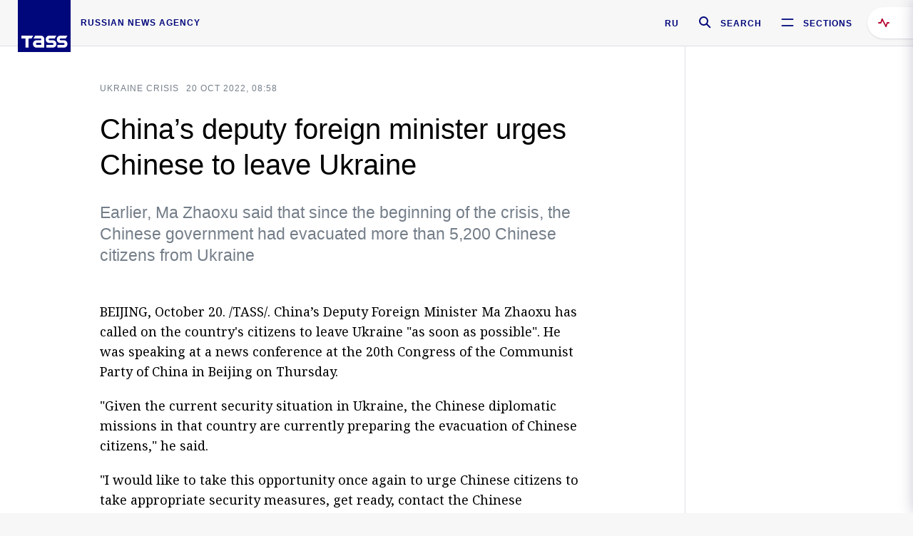

--- FILE ---
content_type: text/html; charset=utf-8
request_url: https://tass.com/world/1525227
body_size: 23231
content:
<!DOCTYPE html><html data-ng-app="tassApp" data-ng-controller="mainController"><head><title>China’s deputy foreign minister urges Chinese to leave Ukraine -  World - TASS</title><meta name="description" content="Earlier, Ma Zhaoxu said that since the beginning of the crisis, the Chinese government had evacuated more than 5,200 Chinese citizens from Ukraine"><meta name="viewport" content="width=device-width, initial-scale=1.0"><meta http-equiv="X-UA-Compatible" content="ie=edge"><meta name="yandex-verification" content="f91ce7b4a203a30a"><meta name="google-site-verification" content="PoyFi2APBqKw8uGePodmFqId646DYLqqS1qiMTh153w"><meta name="msvalidate.01" content="C05302AEC20336D89FE678451D9C5CDC"><meta property="fb:app_id" content="145834367435982"><meta property="fb:pages" content="144698628932572"><meta property="og:site_name" content="TASS"><meta property="og:type" content="article"><meta property="og:image" content="https://tass.com/img/blocks/common/tass_logo_share_eng.png"><meta property="og:url" content="https://tass.com/world/1525227"><meta property="og:title" content="China’s deputy foreign minister urges Chinese to leave Ukraine"><meta property="og:description" content="Earlier, Ma Zhaoxu said that since the beginning of the crisis, the Chinese government had evacuated more than 5,200 Chinese citizens from Ukraine"><meta property="twitter:site" content="@tass_agency"><meta property="twitter:site:id" content="285532415"><meta property="twitter:card" content="summary_large_image"><meta property="twitter:title" content="China’s deputy foreign minister urges Chinese to leave Ukraine"><meta property="twitter:description" content="Earlier, Ma Zhaoxu said that since the beginning of the crisis, the Chinese government had evacuated more than 5,200 Chinese citizens from Ukraine"><meta property="twitter:image" content="https://tass.com/img/blocks/common/tass_logo_share_eng.png"><meta property="vk:image" content="https://tass.com/img/blocks/common/tass_logo_share_eng.png"><link rel="image_src" href="https://tass.com/img/blocks/common/tass_logo_share_eng.png"><meta name="gtm-page-type" content="news"><link rel="amphtml" href="https://tass.com/world/1525227/amp"><link rel="apple-touch-icon" href="/img/blocks/common/apple-touch-icon.png"><link rel="apple-touch-icon" sizes="57x57" href="/img/blocks/common/apple-touch-icon-57x57.png"><link rel="apple-touch-icon" sizes="72x72" href="/img/blocks/common/apple-touch-icon-72x72.png"><link rel="apple-touch-icon" sizes="76x76" href="/img/blocks/common/apple-touch-icon-76x76.png"><link rel="apple-touch-icon" sizes="114x114" href="/img/blocks/common/apple-touch-icon-114x114.png"><link rel="apple-touch-icon" sizes="120x120" href="/img/blocks/common/apple-touch-icon-120x120.png"><link rel="apple-touch-icon" sizes="144x144" href="/img/blocks/common/apple-touch-icon-144x144.png"><link rel="apple-touch-icon" sizes="152x152" href="/img/blocks/common/apple-touch-icon-152x152.png"><link rel="apple-touch-icon" sizes="180x180" href="/img/blocks/common/apple-touch-icon-180x180.png"><link href="//fonts.googleapis.com/css?family=Noto+Sans:400,400i,700,700i|Noto+Serif:400,400i,700,700i&amp;amp;subset=cyrillic,cyrillic-ext,latin-ext" rel="stylesheet"><link href="//fonts.googleapis.com/css?family=PT+Serif:,700&amp;amp;subset=cyrillic" rel="stylesheet"><script src="//platform.twitter.com/widgets.js" charset="utf-8" async></script><script src="/newtass/javascript/libs/jwplayer-7.11.2/jwplayer.js"></script><script>jwplayer.key = 'btTjXiuYZsRbqAVggNOhFFVcP3mvO2KkI2kx4w= = ';</script><script>var TASSconfig = {
    centrifugo: {"host":"https://centrifugo.tass.ru","port":"443","user":"1","timestamp":"10","token":"87cf320d40b3d158222430b232ea6803c57e1290d414fcdd78a446615884092e"},
    webSocket: {"host":"wss://comet.tass.ru:443","SID":"--b28c704f1435e1a5ac1a753810d40a57"}
}</script><script src="//cdnjs.cloudflare.com/ajax/libs/jquery/3.2.1/jquery.min.js"></script><script src="//yastatic.net/pcode/adfox/loader.js" crossorigin="anonymous" defer="defer"></script><script src="//yastatic.net/pcode/adfox/header-bidding.js" async="async"></script><script src="//an.yandex.ru/system/context.js" async="async"></script><script src="/newtass/javascript/libs/angular.min.js"></script><script src="/newtass/javascript/libs/angular-sanitize.min.js"></script><script src="/newtass/javascript/libs/angular-touch.min.js"></script><script src="/newtass/javascript/libs/angular-cookies.min.js"></script><script src="/newtass/javascript/libs/angular-mask.min.js"></script><script src="/newtass/javascript/libs/datepicker.js"></script><script src="//cdn.jsdelivr.net/sockjs/1.1/sockjs.min.js"></script><script src="/newtass/javascript/libs/centrifuge.js"></script><script src="/newtass/javascript/app.js?v=90"></script><script src="/newtass/javascript/servises/overlord.js?v=90"></script><script src="/newtass/javascript/servises/centrifuge.js?v=90"></script><script>window.yaContextCb = window.yaContextCb || []</script><script src="https://yandex.ru/ads/system/context.js" async="async"></script><script src="/newtass/javascript/servises/websocket.js?v=90"></script><script src="/newtass/javascript/controllers/mainController.js?v=90"></script><script src="/newtass/javascript/controllers/newsfeedController.js?v=90"></script><script src="/newtass/javascript/controllers/sliderController.js?v=90"></script><script src="/newtass/javascript/controllers/socialController.js?v=90"></script><script src="/newtass/javascript/controllers/videoController.js?v=90"></script><script src="/newtass/javascript/controllers/audioController.js?v=90"></script><script src="/newtass/javascript/controllers/headerController.js?v=90"></script><script src="/newtass/javascript/controllers/contentList.js?v=90"></script><script src="/newtass/javascript/controllers/whatsNewController.js?v=90"></script><script src="/newtass/javascript/controllers/mainMediaController.js?v=90"></script><script src="/newtass/javascript/directives/fullscreenViewDirective.js?v=90"></script><script src="/newtass/javascript/directives/photoFullscreenViewDirective.js?v=90"></script><script src="/newtass/javascript/controllers/menuController.js?v=90"></script><script src="/newtass/javascript/directives/expandableTextIncludes.js?v=90"></script><script src="/newtass/javascript/directives/dateFormatDirective.js?v=90"></script><script src="/newtass/javascript/directives/clickOutsideDirective.js?v=90"></script><script src="/newtass/javascript/directives/urgentDirective.js?v=90"></script><script src="/newtass/javascript/directives/headerTop0Directive.js?v=90"></script><script src="/newtass/javascript/directives/headerDirective.js?v=90"></script><script src="/newtass/javascript/directives/scrollToTopDirective.js?v=90"></script><script src="/newtass/javascript/directives/spoilerExpandDirective.js?v=90"></script><script src="/newtass/javascript/directives/angular-loadscript.js"></script><script src="//www.google.com/recaptcha/api.js"></script><script src="/newtass/javascript/controllers/menuController.js?v=90"></script><script type="application/ld+json">{"@context":"https://schema.org/","@type":"Organization","url":"https://tass.com","name":"TASS","logo":{"@type":"ImageObject","url":"https://tass.com/newtass/img/blocks/common/tass-logo.jpg","width":60,"height":60},"sameAs":["https://www.facebook.com/tassagency","https://www.youtube.com/channel/UCEyGP84v6qbsZy9-pL6Jx2g","https://vk.com/tassagency","https://ok.ru/tassagency","https://www.instagram.com/tass_agency/","https://twitter.com/tass_agency"]}</script><script type="application/ld+json">{"@context":"https://schema.org","@graph":[{"@context":"https://schema.org","@type":"SiteNavigationElement","@id":"#menu-sections","name":"Russian Politics & Diplomacy","url":"https://tass.com/politics"},{"@context":"https://schema.org","@type":"SiteNavigationElement","@id":"#menu-sections","name":"World","url":"https://tass.com/world"},{"@context":"https://schema.org","@type":"SiteNavigationElement","@id":"#menu-sections","name":"Business & Economy","url":"https://tass.com/economy"},{"@context":"https://schema.org","@type":"SiteNavigationElement","@id":"#menu-sections","name":"Military & Defense","url":"https://tass.com/defense"},{"@context":"https://schema.org","@type":"SiteNavigationElement","@id":"#menu-sections","name":"Science & Space","url":"https://tass.com/science"},{"@context":"https://schema.org","@type":"SiteNavigationElement","@id":"#menu-sections","name":"Emergencies ","url":"https://tass.com/emergencies"},{"@context":"https://schema.org","@type":"SiteNavigationElement","@id":"#menu-sections","name":"Society & Culture","url":"https://tass.com/society"},{"@context":"https://schema.org","@type":"SiteNavigationElement","@id":"#menu-sections","name":"Press Review","url":"https://tass.com/pressreview"},{"@context":"https://schema.org","@type":"SiteNavigationElement","@id":"#menu-sections","name":"Sports","url":"https://tass.com/sports"}]}</script><!-- AdFox START--><!-- tasstest--><!-- Площадка: tass.com / Все разделы / fullscreen_com_web--><!-- Категория: <не задана>--><!-- Тип баннера: fullscreen--><div id="adfox_174887496479139980"></div><script>(function (w, n) {
    w[n] = w[n] || [];
    w[n].push({
        ownerId: 255516,
        containerId: 'adfox_174887496479139980',
        params: {
            p1: 'dhyaz',
            p2: 'gdtg'
        }
    });
})(window, 'adfoxAsyncParams');
</script><link id="css-default" rel="stylesheet" media="(min-width: 0px)" href="/newtass/stylesheets/news-page/news-page.css?v=90"><link id="css-md" rel="stylesheet" media="(min-width: 960px)" href="/newtass/stylesheets/news-page/news-page_md.css?v=90"><link id="css-lg" rel="stylesheet" media="(min-width: 1280px)" href="/newtass/stylesheets/news-page/news-page_lg.css?v=90"><link id="css-xl" rel="stylesheet" media="(min-width: 1360px)" href="/newtass/stylesheets/news-page/news-page_xl.css?v=90"><script type="application/ld+json">{"@context":"https://schema.org","@type":"NewsArticle","mainEntityOfPage":{"@type":"WebPage","@id":"https://tass.com/world/1525227"},"headline":"China’s deputy foreign minister urges Chinese to leave Ukraine","image":["https://tass.com/img/blocks/common/tass_logo_share_eng.png"],"datePublished":"2022-10-20T08:58:01.000Z","dateModified":"2022-10-20T08:58:01.000Z","author":{"@type":"Organization","name":"TASS","logo":{"@type":"ImageObject","url":"https://tass.com/newtass/img/blocks/common/tass-logo.jpg","width":60,"height":60}},"publisher":{"@type":"Organization","name":"TASS","logo":{"@type":"ImageObject","url":"https://tass.com/newtass/img/blocks/common/tass-logo.jpg","width":60,"height":60}},"description":"Earlier, Ma Zhaoxu said that since the beginning of the crisis, the Chinese government had evacuated more than 5,200 Chinese citizens from Ukraine"}</script></head><body data-ng-class="{'lenta-opened': newsFeedMode, 'overbody':$root.mainMenuStatus, 'whats-new-opened': whatsNewOpened}" data-ng-init="pushInRecommendations(1525227)"><!-- Yandex.Metrika counter -->
<script type="text/javascript" >
   (function (d, w, c) {
      (w[c] = w[c] || []).push(function() {
           try {
               w.yaCounter22765936 = new Ya.Metrika({
                   id:22765936,
                   clickmap:true,
                   trackLinks:true,
                   accurateTrackBounce:true,
                   trackHash:true
               });
           } catch(e) { }
       });
       var n = d.getElementsByTagName("script")[0],
           x = "https://mc.yandex.ru/metrika/watch.js",
           s = d.createElement("script"),
           f = function () { n.parentNode.insertBefore(s, n); }
       for (var i = 0; i < document.scripts.length; i++) {
           if (document.scripts[i].src === x) { return; }
       }
       s.type = "text/javascript";
       s.async = true;
       s.src = x;

       if (w.opera == "[object Opera]") {
           d.addEventListener("DOMContentLoaded", f, false);
       } else { f(); }
   })(document, window, "yandex_metrika_callbacks");
</script>
<noscript><div><img src="https://mc.yandex.ru/watch/22765936" style="position:absolute; left:-9999px;" alt="" /></div></noscript>
<!-- /Yandex.Metrika counter -->

<!-- /Yandex.Metrika counter --> 
<script type="text/javascript" >
   (function(m,e,t,r,i,k,a){m[i]=m[i]||function(){(m[i].a=m[i].a||[]).push(arguments)};
   m[i].l=1*new Date();k=e.createElement(t),a=e.getElementsByTagName(t)[0],k.async=1,k.src=r,a.parentNode.insertBefore(k,a)})
   (window, document, "script", "https://mc.yandex.ru/metrika/tag.js", "ym");

   ym(52150180, "init", {
        id:52150180,
        clickmap:true,
        trackLinks:true,
        accurateTrackBounce:true
   });
</script>
<noscript><div><img src="https://mc.yandex.ru/watch/52150180" style="position:absolute; left:-9999px;" alt="" /></div></noscript>
<!-- /Yandex.Metrika counter --><!--LiveInternet counter--><script type="text/javascript">
new Image().src = "//counter.yadro.ru/hit;TASS_total?r"+
escape(document.referrer)+((typeof(screen)=="undefined")?"":
";s"+screen.width+"*"+screen.height+"*"+(screen.colorDepth?
screen.colorDepth:screen.pixelDepth))+";u"+escape(document.URL)+
";"+Math.random();</script><!--/LiveInternet--><!--LiveInternet counter-->
<script type="text/javascript"><!--document.write('<a href="//www.liveinternet.ru/?tass.com"target="_blank"  ><img src="//counter.yadro.ru/logo;tass.com?44.6"title="LiveInternet"alt="" border="0" width="31" height="31"/></a>')//--></script>
<!--/LiveInternet--><div class="banner banner_delimeter"><div class="banner__wrapper"><div class="banner__container" id="970x250_top"><script>window.yaContextCb.push(()=>{
    Ya.adfoxCode.create({
    ownerId: 255516,
    containerId: '970x250_top',
    params: {
        p1: 'csprv',
        p2: 'gcah',
        puid1: JSON.parse('false') || '',
        puid2: '',
        puid3: '',
        puid4: '',
        puid5: '',
        puid6: '',
        puid7: '' 
        },
    lazyLoad: { 
            fetchMargin: 100,
            mobileScaling: 2
        }      
    })
        
})             
</script></div></div></div><header class="header header-on_top" id="header" data-ng-controller="headerController" header-directive="header-directive" ng-class="{'header_hidden': $root.showArticle}"><div class="container" ng-init="counterTime = 520"><div class="header-inner"><div class="header-logo-bar"><a class="header-logo" href="/" data-header_logo="data-header_logo" ="" rel="nofollow"><div class="header-logo__logo"></div></a><div class="header-inscription">russian news agency</div></div><div class="header-bar"><div class="header-lang"><a class="header-lang__item" href="//tass.ru" rel="nofollow" data-header_menu_lang="data-header_menu_lang">RU</a></div><div class="header-search" id="search-btn"><a style="text-decoration:none;" href="/search" rel="nofollow" data-header_menu_search_open="data-header_menu_search_open"><div class="header-search__icon"></div><div class="header-search__label">Search</div></a></div><div class="header-sections" id="open-menu-button" data-ng-click="manageHistoryTrackerForMenu($root.mainMenuStatus=true)" data-header_menu_categories_open="data-header_menu_categories_open"><div class="header-sections__icon"></div><div class="header-sections__label">Sections</div></div></div></div></div><button class="header-news-feed-button" data-header_menu_feed_open="data-header_menu_feed_open" ng-hide="ov.variable.newsfeed.isOpened" ng-click="toggleNewsFeed()" ng-class="{'header-news-feed-button_active': newsFeedLabelActive}"><span ng-cloak="ng-cloak" ng-bind-html="getNewsFeedCounter()"></span></button></header><div class="search-popup"><div class="search-popup__container"><header class="search-popup__header"><div class="search-popup__logo"></div><button class="search-popup__close-button" id="search-btn-close">Close</button></header><form class="search-popup__search-form"><div class="search-input"><div class="search-input__wrapper"><input class="search-input__input-field" autofocus="autofocus" placeholder="Search" data-ng-model="sendParams.searchStr"/><button class="search-input__submit-button" data-ng-click="dispatch()" ng-if="!pending" data-header_menu_search_start="data-header_menu_search_start"></button><div class="search-input__spinner" ng-if="pending"></div></div><ul class="search-input__results-list"><li class="search-input__results-list-item"><button class="search-input__result-title">Economy</button></li><li class="search-input__results-list-item"><button class="search-input__result-title">Sports</button></li><li class="search-input__results-list-item"><button class="search-input__result-title">Culture</button></li></ul></div></form></div></div><div class="menu" data-ng-controller="menuController" data-ng-class="{'menu_opened':$root.mainMenuStatus}" menu-directive="menu-directive"><div class="menu__container"><header class="menu__header"><a class="menu__logo" href="/" rel="nofollow"></a><button class="menu__close-button" id="close-menu-button" data-ng-click="manageHistoryTrackerForMenu($root.mainMenuStatus=false)" data-all_category_close="data-all_category_close">Close</button></header><div class="menu__content" data-ng-class="{'up':$root.mainMenuStatus}"><div class="menu__lists-wrapper"><ul class="menu-sections-list" data-ng-init="init()"><li class="menu-sections-list-item" data-ng-class="{'menu-sections-list-item_active': activeSection === 'politics'}"><div class="menu-sections-list__title-wrapper"><a class="menu-sections-list__title" href="/politics" data-ng-mouseover="onMouseEnter(4954); activeSection = 'politics'" data-all_category_choice="data-all_category_choice">Russian Politics &amp; Diplomacy</a></div><div class="section-preview"><div class="section-preview__content"><div class="section-preview__header"><span class="section-preview__title">Russian Politics &amp; Diplomacy</span><a class="section-preview__link" href="/politics" rel="nofollow" data-header_menu_categories_choice="data-header_menu_categories_choice">Into section →</a></div><ul class="section-preview__subcategories-list"><li class="section-preview__subcategories-list-item"><a class="section-preview__subcategories-list__link" href="/russias-foreign-policy">FOREIGN POLICY</a></li><li class="section-preview__subcategories-list-item"><a class="section-preview__subcategories-list__link" href="/domestic-policy">DOMESTIC POLICY</a></li></ul><div class="section-preview__news"><div data-ng-bind-html="newsContainer"></div><div data-ng-if="!newsContainer"><div class="news-preview news-preview_default"><div class="news-preview__body"><div class="news-preview__loader-long"></div><div class="news-preview__loader-long"></div><div class="news-preview__loader-long"></div></div></div><div class="news-preview news-preview_default"><div class="news-preview__body"><div class="news-preview__loader-long"></div><div class="news-preview__loader-long"></div><div class="news-preview__loader-long"></div></div></div><div class="news-preview news-preview_default"><div class="news-preview__body"><div class="news-preview__loader-long"></div><div class="news-preview__loader-long"></div><div class="news-preview__loader-long"></div></div></div></div></div></div></div></li><li class="menu-sections-list-item" data-ng-class="{'menu-sections-list-item_active': activeSection === 'world'}"><div class="menu-sections-list__title-wrapper"><a class="menu-sections-list__title" href="/world" data-ng-mouseover="onMouseEnter(4844); activeSection = 'world'" data-all_category_choice="data-all_category_choice">World</a></div><div class="section-preview"><div class="section-preview__content"><div class="section-preview__header"><span class="section-preview__title">World</span><a class="section-preview__link" href="/world" rel="nofollow" data-header_menu_categories_choice="data-header_menu_categories_choice">Into section →</a></div><ul class="section-preview__subcategories-list"></ul><div class="section-preview__news"><div data-ng-bind-html="newsContainer"></div><div data-ng-if="!newsContainer"><div class="news-preview news-preview_default"><div class="news-preview__body"><div class="news-preview__loader-long"></div><div class="news-preview__loader-long"></div><div class="news-preview__loader-long"></div></div></div><div class="news-preview news-preview_default"><div class="news-preview__body"><div class="news-preview__loader-long"></div><div class="news-preview__loader-long"></div><div class="news-preview__loader-long"></div></div></div><div class="news-preview news-preview_default"><div class="news-preview__body"><div class="news-preview__loader-long"></div><div class="news-preview__loader-long"></div><div class="news-preview__loader-long"></div></div></div></div></div></div></div></li><li class="menu-sections-list-item" data-ng-class="{'menu-sections-list-item_active': activeSection === 'economy'}"><div class="menu-sections-list__title-wrapper"><a class="menu-sections-list__title" href="/economy" data-ng-mouseover="onMouseEnter(4845); activeSection = 'economy'" data-all_category_choice="data-all_category_choice">Business &amp; Economy</a></div><div class="section-preview"><div class="section-preview__content"><div class="section-preview__header"><span class="section-preview__title">Business &amp; Economy</span><a class="section-preview__link" href="/economy" rel="nofollow" data-header_menu_categories_choice="data-header_menu_categories_choice">Into section →</a></div><ul class="section-preview__subcategories-list"><li class="section-preview__subcategories-list-item"><a class="section-preview__subcategories-list__link" href="/oil-gas-industry">Oil &amp; gas industry</a></li><li class="section-preview__subcategories-list-item"><a class="section-preview__subcategories-list__link" href="/internet-telecom">Internet &amp; Telecom</a></li><li class="section-preview__subcategories-list-item"><a class="section-preview__subcategories-list__link" href="/trade-cooperation">Trade &amp; Cooperation</a></li><li class="section-preview__subcategories-list-item"><a class="section-preview__subcategories-list__link" href="/transport">Transport</a></li></ul><div class="section-preview__news"><div data-ng-bind-html="newsContainer"></div><div data-ng-if="!newsContainer"><div class="news-preview news-preview_default"><div class="news-preview__body"><div class="news-preview__loader-long"></div><div class="news-preview__loader-long"></div><div class="news-preview__loader-long"></div></div></div><div class="news-preview news-preview_default"><div class="news-preview__body"><div class="news-preview__loader-long"></div><div class="news-preview__loader-long"></div><div class="news-preview__loader-long"></div></div></div><div class="news-preview news-preview_default"><div class="news-preview__body"><div class="news-preview__loader-long"></div><div class="news-preview__loader-long"></div><div class="news-preview__loader-long"></div></div></div></div></div></div></div></li><li class="menu-sections-list-item" data-ng-class="{'menu-sections-list-item_active': activeSection === 'defense'}"><div class="menu-sections-list__title-wrapper"><a class="menu-sections-list__title" href="/defense" data-ng-mouseover="onMouseEnter(4953); activeSection = 'defense'" data-all_category_choice="data-all_category_choice">Military &amp; Defense</a></div><div class="section-preview"><div class="section-preview__content"><div class="section-preview__header"><span class="section-preview__title">Military &amp; Defense</span><a class="section-preview__link" href="/defense" rel="nofollow" data-header_menu_categories_choice="data-header_menu_categories_choice">Into section →</a></div><ul class="section-preview__subcategories-list"></ul><div class="section-preview__news"><div data-ng-bind-html="newsContainer"></div><div data-ng-if="!newsContainer"><div class="news-preview news-preview_default"><div class="news-preview__body"><div class="news-preview__loader-long"></div><div class="news-preview__loader-long"></div><div class="news-preview__loader-long"></div></div></div><div class="news-preview news-preview_default"><div class="news-preview__body"><div class="news-preview__loader-long"></div><div class="news-preview__loader-long"></div><div class="news-preview__loader-long"></div></div></div><div class="news-preview news-preview_default"><div class="news-preview__body"><div class="news-preview__loader-long"></div><div class="news-preview__loader-long"></div><div class="news-preview__loader-long"></div></div></div></div></div></div></div></li><li class="menu-sections-list-item" data-ng-class="{'menu-sections-list-item_active': activeSection === 'science'}"><div class="menu-sections-list__title-wrapper"><a class="menu-sections-list__title" href="/science" data-ng-mouseover="onMouseEnter(4957); activeSection = 'science'" data-all_category_choice="data-all_category_choice">Science &amp; Space</a></div><div class="section-preview"><div class="section-preview__content"><div class="section-preview__header"><span class="section-preview__title">Science &amp; Space</span><a class="section-preview__link" href="/science" rel="nofollow" data-header_menu_categories_choice="data-header_menu_categories_choice">Into section →</a></div><ul class="section-preview__subcategories-list"></ul><div class="section-preview__news"><div data-ng-bind-html="newsContainer"></div><div data-ng-if="!newsContainer"><div class="news-preview news-preview_default"><div class="news-preview__body"><div class="news-preview__loader-long"></div><div class="news-preview__loader-long"></div><div class="news-preview__loader-long"></div></div></div><div class="news-preview news-preview_default"><div class="news-preview__body"><div class="news-preview__loader-long"></div><div class="news-preview__loader-long"></div><div class="news-preview__loader-long"></div></div></div><div class="news-preview news-preview_default"><div class="news-preview__body"><div class="news-preview__loader-long"></div><div class="news-preview__loader-long"></div><div class="news-preview__loader-long"></div></div></div></div></div></div></div></li><li class="menu-sections-list-item" data-ng-class="{'menu-sections-list-item_active': activeSection === 'emergencies'}"><div class="menu-sections-list__title-wrapper"><a class="menu-sections-list__title" href="/emergencies" data-ng-mouseover="onMouseEnter(4992); activeSection = 'emergencies'" data-all_category_choice="data-all_category_choice">Emergencies </a></div><div class="section-preview"><div class="section-preview__content"><div class="section-preview__header"><span class="section-preview__title">Emergencies </span><a class="section-preview__link" href="/emergencies" rel="nofollow" data-header_menu_categories_choice="data-header_menu_categories_choice">Into section →</a></div><ul class="section-preview__subcategories-list"></ul><div class="section-preview__news"><div data-ng-bind-html="newsContainer"></div><div data-ng-if="!newsContainer"><div class="news-preview news-preview_default"><div class="news-preview__body"><div class="news-preview__loader-long"></div><div class="news-preview__loader-long"></div><div class="news-preview__loader-long"></div></div></div><div class="news-preview news-preview_default"><div class="news-preview__body"><div class="news-preview__loader-long"></div><div class="news-preview__loader-long"></div><div class="news-preview__loader-long"></div></div></div><div class="news-preview news-preview_default"><div class="news-preview__body"><div class="news-preview__loader-long"></div><div class="news-preview__loader-long"></div><div class="news-preview__loader-long"></div></div></div></div></div></div></div></li><li class="menu-sections-list-item" data-ng-class="{'menu-sections-list-item_active': activeSection === 'society'}"><div class="menu-sections-list__title-wrapper"><a class="menu-sections-list__title" href="/society" data-ng-mouseover="onMouseEnter(4956); activeSection = 'society'" data-all_category_choice="data-all_category_choice">Society &amp; Culture</a></div><div class="section-preview"><div class="section-preview__content"><div class="section-preview__header"><span class="section-preview__title">Society &amp; Culture</span><a class="section-preview__link" href="/society" rel="nofollow" data-header_menu_categories_choice="data-header_menu_categories_choice">Into section →</a></div><ul class="section-preview__subcategories-list"></ul><div class="section-preview__news"><div data-ng-bind-html="newsContainer"></div><div data-ng-if="!newsContainer"><div class="news-preview news-preview_default"><div class="news-preview__body"><div class="news-preview__loader-long"></div><div class="news-preview__loader-long"></div><div class="news-preview__loader-long"></div></div></div><div class="news-preview news-preview_default"><div class="news-preview__body"><div class="news-preview__loader-long"></div><div class="news-preview__loader-long"></div><div class="news-preview__loader-long"></div></div></div><div class="news-preview news-preview_default"><div class="news-preview__body"><div class="news-preview__loader-long"></div><div class="news-preview__loader-long"></div><div class="news-preview__loader-long"></div></div></div></div></div></div></div></li><li class="menu-sections-list-item" data-ng-class="{'menu-sections-list-item_active': activeSection === 'pressreview'}"><div class="menu-sections-list__title-wrapper"><a class="menu-sections-list__title" href="/pressreview" data-ng-mouseover="onMouseEnter(4981); activeSection = 'pressreview'" data-all_category_choice="data-all_category_choice">Press Review</a></div><div class="section-preview"><div class="section-preview__content"><div class="section-preview__header"><span class="section-preview__title">Press Review</span><a class="section-preview__link" href="/pressreview" rel="nofollow" data-header_menu_categories_choice="data-header_menu_categories_choice">Into section →</a></div><ul class="section-preview__subcategories-list"></ul><div class="section-preview__news"><div data-ng-bind-html="newsContainer"></div><div data-ng-if="!newsContainer"><div class="news-preview news-preview_default"><div class="news-preview__body"><div class="news-preview__loader-long"></div><div class="news-preview__loader-long"></div><div class="news-preview__loader-long"></div></div></div><div class="news-preview news-preview_default"><div class="news-preview__body"><div class="news-preview__loader-long"></div><div class="news-preview__loader-long"></div><div class="news-preview__loader-long"></div></div></div><div class="news-preview news-preview_default"><div class="news-preview__body"><div class="news-preview__loader-long"></div><div class="news-preview__loader-long"></div><div class="news-preview__loader-long"></div></div></div></div></div></div></div></li><li class="menu-sections-list-item" data-ng-class="{'menu-sections-list-item_active': activeSection === 'sports'}"><div class="menu-sections-list__title-wrapper"><a class="menu-sections-list__title" href="/sports" data-ng-mouseover="onMouseEnter(4869); activeSection = 'sports'" data-all_category_choice="data-all_category_choice">Sports</a></div><div class="section-preview"><div class="section-preview__content"><div class="section-preview__header"><span class="section-preview__title">Sports</span><a class="section-preview__link" href="/sports" rel="nofollow" data-header_menu_categories_choice="data-header_menu_categories_choice">Into section →</a></div><ul class="section-preview__subcategories-list"></ul><div class="section-preview__news"><div data-ng-bind-html="newsContainer"></div><div data-ng-if="!newsContainer"><div class="news-preview news-preview_default"><div class="news-preview__body"><div class="news-preview__loader-long"></div><div class="news-preview__loader-long"></div><div class="news-preview__loader-long"></div></div></div><div class="news-preview news-preview_default"><div class="news-preview__body"><div class="news-preview__loader-long"></div><div class="news-preview__loader-long"></div><div class="news-preview__loader-long"></div></div></div><div class="news-preview news-preview_default"><div class="news-preview__body"><div class="news-preview__loader-long"></div><div class="news-preview__loader-long"></div><div class="news-preview__loader-long"></div></div></div></div></div></div></div></li></ul><ul class="menu-links-list"><li class="menu-links-list-item"><a class="menu-links-list__link" href="/specialprojects" rel="nofollow">Special projects</a></li><li class="menu-links-list-item" data-ng-class="{'menu-links-list-item_active': activeSection === 1}"><div class="menu-links-list__title-wrapper"><div class="menu-links-list__title" data-ng-mouseover="activeSection = 1">TASS</div></div><div class="links-block links-block_one-column"><div class="links-block__content"><div class="links-block-section"><div class="links-block-section__title">Agency</div><ul class="links-block-section__list"><li class="links-block-section__list-item"><a class="links-block-section__link" href="/today" rel="nofollow">TASS today</a></li><li class="links-block-section__list-item"><a class="links-block-section__link" href="/history" rel="nofollow">History</a></li><li class="links-block-section__list-item"><a class="links-block-section__link" href="/team" rel="nofollow">Management</a></li><li class="links-block-section__list-item"><a class="links-block-section__link" href="/contacts" rel="nofollow">Contacts</a></li></ul></div><div class="links-block-section"><div class="links-block-section__title">Projects &amp; Services</div><ul class="links-block-section__list"><li class="links-block-section__list-item"><a class="links-block-section__link" href="http://www.tassphoto.com/en" rel="nofollow">TASS-PHOTO</a></li><li class="links-block-section__list-item"><a class="links-block-section__link" href="https://terminal.tass.ru/" rel="nofollow">NEWS TERMINAL</a></li></ul></div><div class="links-block-section"><div class="links-block-section__title"></div><ul class="links-block-section__list"><li class="links-block-section__list-item"><a class="links-block-section__link" href="https://cdn.tass.ru/data/files/ru/politika-obrabotki-dannyh-tassru.docx" rel="nofollow">Personal data processing policy TASS</a></li><li class="links-block-section__list-item"><a class="links-block-section__link" href="/press-releases" rel="nofollow">Press Releases</a></li><li class="links-block-section__list-item"><a class="links-block-section__link" href="/privacy-policy" rel="nofollow">Privacy Policy​ tass.com</a></li><li class="links-block-section__list-item"><a class="links-block-section__link" href="/terms-of-use" rel="nofollow">Terms of use</a></li><li class="links-block-section__list-item"><a class="links-block-section__link" href="/anti-corruption" rel="nofollow">ANTI-Corruption</a></li></ul></div></div></div></li><li class="menu-links-list-item" data-ng-class="{'menu-links-list-item_active': activeSection === 2}"><div class="menu-links-list__title-wrapper"><div class="menu-links-list__title" data-ng-mouseover="activeSection = 2">Subscribe</div></div><div class="links-block links-block_two-column"><div class="links-block__content"><div class="links-block-section"><div class="links-block-section__title">Social Media</div><ul class="links-block-section__list"><li class="links-block-section__list-item"><a class="links-block-section__link" href="https://t.me/tassagency_en" rel="nofollow">Telegram</a></li></ul></div><div class="links-block-section"><div class="links-block-section__title">Subscriptions</div><ul class="links-block-section__list"><li class="links-block-section__list-item"><a class="links-block-section__link links-block-section__link_icon" href="http://tass.com/rss/v2.xml" rel="nofollow"><span class="links-block-section__link-icon" style="background-image: url('https://tass.com/newtass/img/blocks/menu-links-list/rss.svg')"></span>RSS</a></li></ul></div></div></div></li><li class="menu-links-list-item"><a class="menu-links-list__link" href="/ads" rel="nofollow">Advertising</a></li><li class="menu-links-list-item"><a class="menu-links-list__link" href="/contacts" rel="nofollow">Contacts</a></li></ul></div></div></div></div><div class="news-feed" data-ng-controller="newsFeedController" ng-init="init()"><div ng-class="{'news-feed-back': isOpened}"></div><div class="news-feed-column" ng-class="{'news-feed-column_opened': isOpened}"><div class="news-feed-close" ng-click="closeNewsFeed()" data-header_menu_feed_close="data-header_menu_feed_close"></div><div class="news-feed-content" id="news-feed-content"><div class="news-feed-list"><div class="news-feed-btn" ng-class="{'news-feed-btn_active': newsFeedCounter}" ng-click="loadmessages(true)"><div class="news-feed-btn__inner" ng-bind-html="getNewsFeedCounter()"></div></div><div class="news-feed-day-container" data-ng-repeat="dayPoint in newsFeed | orderObjectBy:'date':true"><div class="news-feed-daypoint">{{dayPoint.date | date : 'd MMMM yyyy'}}</div><a class="news-feed-item" data-ng-class="{'news-feed-item_flash': newsPoint.isFlash, 'news-feed-item_new': newsPoint.isNew}" data-ng-href="{{newsPoint.link}}" data-ng-repeat="newsPoint in dayPoint | orderObjectBy:'date':true" data-ng-if="newsPoint.toShow"><div class="news-feed-item__header"><div class="news-feed-item__date">{{newsPoint.date * 1000 | date : 'HH:mm'}} {{newsPoint.mark}}</div></div><div class="news-feed-item__title-wrap"><div class="news-feed-item__title" data-header_menu_feed_title="data-header_menu_feed_title" data-ng-if="!newsPoint.subtitle">{{newsPoint.title}}</div><div data-ng-if="newsPoint.subtitle" data-header_menu_feed_title="data-header_menu_feed_title"><div class="news-feed-item__title">{{newsPoint.title+ ' '}}</div><div class="news-feed-item__subtitle">{{newsPoint.subtitle}}</div></div><div class="news-feed-item__photo" data-ng-if="newsPoint.showPhoto &amp;&amp; newsPoint.image" data-header_menu_feed_photo="data-header_menu_feed_photo"><img data-ng-src="{{newsPoint.image}}" alt=""/></div></div></a></div></div><div class="news-feed-endpoint" id="news-feed-endpoint"></div></div><a class="news-feed-link" data-ng-href="/search" data-header_menu_feed_all="data-header_menu_feed_all">All news</a></div></div><main class="container"><section class="section-grid" id="news"><div class="section-grid__col section-grid__col_center"><div class="news" data-io-article-url="https://tass.com/world/1525227"><div class="column"><div class="news-header"><div class="news-header__top"><div class="news-header__marker"><a href="/ukraine-crisis" style="text-decoration:none">Ukraine crisis</a></div><div class="news-header__date" ng-cloak="ng-cloak"><span class="news-header__date-date"><dateformat time="1666256281" mode="abs"></dateformat></span></div></div><h1 class="news-header__title">China’s deputy foreign minister urges Chinese to leave Ukraine

</h1><div class="news-header__lead">Earlier, Ma Zhaoxu said that since the beginning of the crisis, the Chinese government had evacuated more than 5,200 Chinese citizens from Ukraine</div><div class="news-header__actions"></div></div></div><div class="text-content"><div class="text-block"><p>BEIJING, October 20. /TASS/. China&rsquo;s Deputy Foreign Minister Ma Zhaoxu has called on the country&#39;s citizens to leave Ukraine &quot;as soon as possible&quot;. He was speaking at a news conference at the 20th Congress of the Communist Party of China in Beijing on Thursday.</p>

<p>&quot;Given the current security situation in Ukraine, the Chinese diplomatic missions in that country are currently preparing the evacuation of Chinese citizens,&quot; he said.</p>

<p>&quot;I would like to take this opportunity once again to urge Chinese citizens to take appropriate security measures, get ready, contact the Chinese diplomatic offices in Ukraine as soon as possible and be evacuated as soon as possible,&quot; Ma stressed.</p>

<p>Earlier, he said that since the beginning of the crisis, the Chinese government had evacuated more than 5,200 Chinese citizens from Ukraine.</p>
</div></div><div class="column"><div class="news-actions"><div class="tags"><div class="tags__title">Tags</div><div class="tags__list"><a class="tags__item" href="/tag/ukraine-crisis" data-content_tags="data-content_tags">Ukraine crisis</a><a class="tags__item" href="/tag/ukraine" data-content_tags="data-content_tags">Ukraine</a><a class="tags__item" href="/tag/china" data-content_tags="data-content_tags">China</a></div></div></div></div></div></div><div class="section-grid__col section-grid__col_right"><div class="banner banner_sticky"><div class="banner__wrapper"><div class="banner__container" id="vb_top"><script>window.yaContextCb.push(()=>{
    Ya.adfoxCode.create({
    ownerId: 255516,
    containerId: 'vb_top',
    params: {
        p1: 'csprt',
        p2: 'gbws',
        puid1: JSON.parse('false') || '',
        puid2: '',
        puid3: '',
        puid4: '',
        puid5: '',
        puid6: '',
        puid7: '' 
        },
    lazyLoad: { 
        fetchMargin: 100,
        mobileScaling: 2
        }            
    })   
})

// reload every 30 sec
const startReloadInterval = () => {
    window.vbTopIntervalId = setInterval(() => {
        Ya.adfoxCode.reload('vb_top', {onlyIfWasVisible: true})
    }, 30000)
}

startReloadInterval();    

window.addEventListener('blur', () => clearInterval(window.vbTopIntervalId));
window.addEventListener('focus', () => startReloadInterval());              
    </script></div></div></div></div></section><div class="section-grid"><div class="section-grid__col section-grid__col_center"><div class="news-content news-content_default"><a class="news-content__container" href="/world/2074417"><div class="news-content__info"><div class="news-content__date"><dateformat time="1768971181" mode="rel"></dateformat></div></div><div class="news-content__header"><span class="news-content__title">US to scale down participation in 30 NATO mechanisms — WP</span></div><div class="news-content__lead">According to the newspaper, among the advisory groups facing cuts are those dedicated to the alliance’s energy security and naval warfare, special operations and intelligence</div><div class="news-content__link" data-article_full="data-article_full">Read more</div></a></div></div><div class="section-grid__col section-grid__col_right"><div class="banner_sticky"><div class="banner border-top__0"><div class="banner__wrapper"><div class="banner__container" id="tgb_4871529420"><script>window.yaContextCb.push(()=>{
    Ya.adfoxCode.create({
    ownerId: 255516,
    containerId: 'tgb_4871529420',
    params: {
        p1: 'csprw',
        p2: 'gcbv',
        puid1: JSON.parse('false') || '',
        puid2: '',
        puid3: '',
        puid4: '',
        puid5: '',
        puid6: '',
        puid7: '' 
        },
    lazyLoad: { 
        fetchMargin: 100,
        mobileScaling: 2
        }           
    })   
})</script></div></div></div></div></div></div><section class="news-list-content" id="news-list" data-ng-controller="contentList" data-ng-init="firstInit()"><div class="list-item" ng-show="newsListCount &gt; 0"><div class="banner banner_delimeter banner--border-bottom" data-id="970x250_inline_4662299492"><div class="banner__wrapper"><div class="banner__container" id="970x250_inline_4662299492"><script>window.yaContextCb.push(()=>{
    Ya.adfoxCode.create({
    ownerId: 255516,
    containerId: '970x250_inline_4662299492',
    onRender: () => {
        const elem = document.querySelector('[data-id="970x250_inline_4662299492"]');

        if (elem) {
          elem.className = elem.className.replace("banner--border-bottom", 'banner--border-y');
        }
    },
    params: {
        p1: 'cirrn',
        p2: 'gcah',
        puid1: JSON.parse('false') || '',
        puid2: '',
        puid3: '',
        puid4: '',
        puid5: '',
        puid6: '',
        puid7: '' 
        },
    lazyLoad: { 
        fetchMargin: 100,
        mobileScaling: 2
        }           
    })   
})          
</script></div></div></div><div class="news-list-content__continer"><div class="news-list-content__news-list-section"><div class="news-list-content__news-block"><div class="news-content news-content_default"><a class="news-content__container" href="/politics/2074359"><div class="news-content__info"><div class="news-content__date"><dateformat time="1768943100" mode="rel"></dateformat></div></div><div class="news-content__header"><span class="news-content__title">Ukrainian drone attack causes fire in apartment building in Russia’s Adygea — authorities</span></div><div class="news-content__lead">Regional head Murat Kumpilov stressed that emergency services are working at the scene</div><div class="news-content__link" data-article_full="data-article_full">Read more</div></a></div><div class="news-content news-content_default"><a class="news-content__container" href="/politics/2071963"><div class="news-content__info"><div class="news-content__date"><dateformat time="1768497948" mode="rel"></dateformat></div></div><div class="news-content__header"><span class="news-content__title">IN BRIEF: Threats to 'abduct' Putin,' Greenland: statements by Russian Foreign Ministry</span></div><div class="news-content__lead">Maria Zakharova said all issues around Greenland should be resolved within the framework of international law</div><div class="news-content__photo-wrapper"><div class="news-content__photo" style="background-image: url(//cdn-media.tass.ru/width/680_18162ead/tass/m2/en/uploads/i/20260115/1462997.jpg)"></div></div><div class="news-content__link" data-article_full="data-article_full">Read more</div></a></div><div class="news-content news-content_default"><a class="news-content__container" href="/politics/2074387"><div class="news-content__info"><div class="news-content__date"><dateformat time="1768958761" mode="rel"></dateformat></div></div><div class="news-content__header"><span class="news-content__title">Number of wounded in drone attack on south Russian apartment block rises to 11</span></div><div class="news-content__lead">Nine of them were hospitalized, including two children</div><div class="news-content__photo-wrapper"><div class="news-content__photo" style="background-image: url(//cdn-media.tass.ru/width/680_18162ead/tass/m2/en/uploads/i/20260121/1463401.jpg)"></div></div><div class="news-content__link" data-article_full="data-article_full">Read more</div></a></div><div class="news-content news-content_default"><a class="news-content__container" href="/defense/2073565"><div class="news-content__info"><div class="news-content__date"><dateformat time="1768898125" mode="rel"></dateformat></div></div><div class="news-content__header"><span class="news-content__title">Hundreds of Impulse heavy-duty ground robotic systems delivered to special op zone</span></div><div class="news-content__lead">The All-Russian People’s Front said that the Impulse platform supports remote control via radio or fiber optics</div><div class="news-content__link" data-article_full="data-article_full">Read more</div></a></div><div class="news-content news-content_default"><a class="news-content__container" href="/politics/2074269"><div class="news-content__info"><div class="news-content__date"><dateformat time="1768928575" mode="rel"></dateformat></div></div><div class="news-content__header"><span class="news-content__title">EU still has chance to resume economic cooperation with Russia — senior legislator</span></div><div class="news-content__lead">Leonid Slutsky acknowledged that realizing this potential requires political will</div><div class="news-content__link" data-article_full="data-article_full">Read more</div></a></div></div><div class="news-list-content__aside"><div class="banner banner_sticky"><div class="banner__wrapper"><div class="banner__container" id="vb_inline_6418418060"><script>window.yaContextCb.push(()=>{
    Ya.adfoxCode.create({
    ownerId: 255516,
    containerId: 'vb_inline_6418418060',
    params: {
        p1: 'cirrl',
        p2: 'gbws',
        puid1: JSON.parse('false') || '',
        puid2: '',
        puid3: '',
        puid4: '',
        puid5: '',
        puid6: '',
        puid7: '' 
        },
    lazyLoad: { 
        fetchMargin: 100,
        mobileScaling: 2
        }            
    })   
}) 
    </script></div></div></div></div></div></div></div><div class="list-item" ng-show="newsListCount &gt; 1"><div class="banner banner_delimeter banner--border-bottom" data-id="970x250_inline_1796445818"><div class="banner__wrapper"><div class="banner__container" id="970x250_inline_1796445818"><script>window.yaContextCb.push(()=>{
    Ya.adfoxCode.create({
    ownerId: 255516,
    containerId: '970x250_inline_1796445818',
    onRender: () => {
        const elem = document.querySelector('[data-id="970x250_inline_1796445818"]');

        if (elem) {
          elem.className = elem.className.replace("banner--border-bottom", 'banner--border-y');
        }
    },
    params: {
        p1: 'cirrn',
        p2: 'gcah',
        puid1: JSON.parse('false') || '',
        puid2: '',
        puid3: '',
        puid4: '',
        puid5: '',
        puid6: '',
        puid7: '' 
        },
    lazyLoad: { 
        fetchMargin: 100,
        mobileScaling: 2
        }           
    })   
})          
</script></div></div></div><div class="news-list-content__continer"><div class="news-list-content__news-list-section"><div class="news-list-content__news-block"><div class="news-content news-content_default"><a class="news-content__container" href="/economy/2074389"><div class="news-content__info"><div class="news-content__date"><dateformat time="1768959241" mode="rel"></dateformat></div></div><div class="news-content__header"><span class="news-content__title">Gold prices hit new all-time high, exceeding $4,800 per troy ounce</span></div><div class="news-content__lead">By 4:11 a.m. Moscow time the price stood at $4,805.4 per troy ounce</div><div class="news-content__link" data-article_full="data-article_full">Read more</div></a></div><div class="news-content news-content_default"><a class="news-content__container" href="/world/2074301"><div class="news-content__info"><div class="news-content__date"><dateformat time="1768932057" mode="rel"></dateformat></div></div><div class="news-content__header"><span class="news-content__title">Trump believes he prevented NATO from ending up in ‘ash heap of history’</span></div><div class="news-content__lead">The US leader has on numerous occasions stated that he considered himself the savior of the North Atlantic Alliance</div><div class="news-content__link" data-article_full="data-article_full">Read more</div></a></div><div class="news-content news-content_default"><a class="news-content__container" href="/world/2074281"><div class="news-content__info"><div class="news-content__date"><dateformat time="1768929511" mode="rel"></dateformat></div></div><div class="news-content__header"><span class="news-content__title">US no longer Europe’s ally, says Belgian PM</span></div><div class="news-content__lead">According to Bart De Wever, the shift in America is not bound to one presidency</div><div class="news-content__photo-wrapper"><div class="news-content__photo" style="background-image: url(//cdn-media.tass.ru/width/680_18162ead/tass/m2/en/uploads/i/20260120/1463371.jpg)"></div></div><div class="news-content__link" data-article_full="data-article_full">Read more</div></a></div><div class="news-content news-content_default"><a class="news-content__container" href="/politics/2074201"><div class="news-content__info"><div class="news-content__date"><dateformat time="1768921291" mode="rel"></dateformat></div></div><div class="news-content__header"><span class="news-content__title">IN BRIEF: Lavrov on irreversible multipolarity, Board of Peace, US territorial ambitions</span></div><div class="news-content__lead">The Russian foreign minister said that Moscow sees inconsistency in the Trump administration's approach to international security issues</div><div class="news-content__photo-wrapper"><div class="news-content__photo" style="background-image: url(//cdn-media.tass.ru/width/680_18162ead/tass/m2/en/uploads/i/20260120/1463355.jpg)"></div></div><div class="news-content__link" data-article_full="data-article_full">Read more</div></a></div><div class="news-content news-content_default"><a class="news-content__container" href="/politics/2073911"><div class="news-content__info"><div class="news-content__date"><dateformat time="1768907804" mode="rel"></dateformat></div></div><div class="news-content__header"><span class="news-content__title">Crimea as important for Russia’s security as Greenland for US — Lavrov</span></div><div class="news-content__lead">Donald Trump has repeatedly stated the need for Greenland to join the United States</div><div class="news-content__link" data-article_full="data-article_full">Read more</div></a></div></div><div class="news-list-content__aside"><div class="banner banner_sticky"><div class="banner__wrapper"><div class="banner__container" id="vb_inline_7662666177"><script>window.yaContextCb.push(()=>{
    Ya.adfoxCode.create({
    ownerId: 255516,
    containerId: 'vb_inline_7662666177',
    params: {
        p1: 'cirrl',
        p2: 'gbws',
        puid1: JSON.parse('false') || '',
        puid2: '',
        puid3: '',
        puid4: '',
        puid5: '',
        puid6: '',
        puid7: '' 
        },
    lazyLoad: { 
        fetchMargin: 100,
        mobileScaling: 2
        }            
    })   
}) 
    </script></div></div></div></div></div></div></div><div class="list-item" ng-show="newsListCount &gt; 2"><div class="banner banner_delimeter banner--border-bottom" data-id="970x250_inline_5274504524"><div class="banner__wrapper"><div class="banner__container" id="970x250_inline_5274504524"><script>window.yaContextCb.push(()=>{
    Ya.adfoxCode.create({
    ownerId: 255516,
    containerId: '970x250_inline_5274504524',
    onRender: () => {
        const elem = document.querySelector('[data-id="970x250_inline_5274504524"]');

        if (elem) {
          elem.className = elem.className.replace("banner--border-bottom", 'banner--border-y');
        }
    },
    params: {
        p1: 'cirrn',
        p2: 'gcah',
        puid1: JSON.parse('false') || '',
        puid2: '',
        puid3: '',
        puid4: '',
        puid5: '',
        puid6: '',
        puid7: '' 
        },
    lazyLoad: { 
        fetchMargin: 100,
        mobileScaling: 2
        }           
    })   
})          
</script></div></div></div><div class="news-list-content__continer"><div class="news-list-content__news-list-section"><div class="news-list-content__news-block"><div class="news-content news-content_default"><a class="news-content__container" href="/world/2074339"><div class="news-content__info"><div class="news-content__date"><dateformat time="1768939219" mode="rel"></dateformat></div></div><div class="news-content__header"><span class="news-content__title">Israel begins demolishing UNRWA compound in Jerusalem</span></div><div class="news-content__lead">The UNRWA compound’s territory will be transferred to government control and put up for sale</div><div class="news-content__link" data-article_full="data-article_full">Read more</div></a></div><div class="news-content news-content_default"><a class="news-content__container" href="/society/2074395"><div class="news-content__info"><div class="news-content__date"><dateformat time="1768963585" mode="rel"></dateformat></div></div><div class="news-content__header"><span class="news-content__title">Kiev mayor says Ukrainian capital on brink of humanitarian disaster</span></div><div class="news-content__lead">Vitaly Klichko noted that &quot;the situation is critical with basic services — heating, water, electricity&quot;</div><div class="news-content__link" data-article_full="data-article_full">Read more</div></a></div><div class="news-content news-content_default"><a class="news-content__container" href="/economy/2074309"><div class="news-content__info"><div class="news-content__date"><dateformat time="1768932703" mode="rel"></dateformat></div></div><div class="news-content__header"><span class="news-content__title">Global aluminum production gain 1.05% in 2025</span></div><div class="news-content__lead">Aluminum production in Russia and East Europe surged by 1.7 times annually in 2025 to 7.06 mln metric tons</div><div class="news-content__link" data-article_full="data-article_full">Read more</div></a></div><div class="news-content news-content_default"><a class="news-content__container" href="/world/2073403"><div class="news-content__info"><div class="news-content__date"><dateformat time="1768863629" mode="rel"></dateformat></div></div><div class="news-content__header"><span class="news-content__title">NORAD says its planes to arrive in Greenland soon</span></div><div class="news-content__lead">&quot;This activity has been coordinated with the Kingdom of Denmark&quot;, North American Joint Aerospace Defense Command noted</div><div class="news-content__photo-wrapper"><div class="news-content__photo" style="background-image: url(//cdn-media.tass.ru/width/680_18162ead/tass/m2/en/uploads/i/20260120/1463311.jpg)"></div></div><div class="news-content__link" data-article_full="data-article_full">Read more</div></a></div><div class="news-content news-content_default"><a class="news-content__container" href="/politics/2074243"><div class="news-content__info"><div class="news-content__date"><dateformat time="1768924642" mode="rel"></dateformat></div></div><div class="news-content__header"><span class="news-content__title">Trump’s single statement pushes Zelensky to edges of Davos forum — Russian diplomat</span></div><div class="news-content__lead">No problems facing Ukraine and the Ukrainian people could have prevented Zelensky from racing to Davos had he had the chance to meet with the US president, Russian Foreign Ministry’s Ambassador-at-Large Rodion Miroshnik noted</div><div class="news-content__link" data-article_full="data-article_full">Read more</div></a></div></div><div class="news-list-content__aside"><div class="banner banner_sticky"><div class="banner__wrapper"><div class="banner__container" id="vb_inline_8563816451"><script>window.yaContextCb.push(()=>{
    Ya.adfoxCode.create({
    ownerId: 255516,
    containerId: 'vb_inline_8563816451',
    params: {
        p1: 'cirrl',
        p2: 'gbws',
        puid1: JSON.parse('false') || '',
        puid2: '',
        puid3: '',
        puid4: '',
        puid5: '',
        puid6: '',
        puid7: '' 
        },
    lazyLoad: { 
        fetchMargin: 100,
        mobileScaling: 2
        }            
    })   
}) 
    </script></div></div></div></div></div></div></div><div class="list-item" ng-show="newsListCount &gt; 3"><div class="banner banner_delimeter banner--border-bottom" data-id="970x250_inline_7489012954"><div class="banner__wrapper"><div class="banner__container" id="970x250_inline_7489012954"><script>window.yaContextCb.push(()=>{
    Ya.adfoxCode.create({
    ownerId: 255516,
    containerId: '970x250_inline_7489012954',
    onRender: () => {
        const elem = document.querySelector('[data-id="970x250_inline_7489012954"]');

        if (elem) {
          elem.className = elem.className.replace("banner--border-bottom", 'banner--border-y');
        }
    },
    params: {
        p1: 'cirrn',
        p2: 'gcah',
        puid1: JSON.parse('false') || '',
        puid2: '',
        puid3: '',
        puid4: '',
        puid5: '',
        puid6: '',
        puid7: '' 
        },
    lazyLoad: { 
        fetchMargin: 100,
        mobileScaling: 2
        }           
    })   
})          
</script></div></div></div><div class="news-list-content__continer"><div class="news-list-content__news-list-section"><div class="news-list-content__news-block"><div class="news-content news-content_default"><a class="news-content__container" href="/world/2073501"><div class="news-content__info"><div class="news-content__date"><dateformat time="1768895129" mode="rel"></dateformat></div></div><div class="news-content__header"><span class="news-content__title">EU diplomats fear Trump could misinterpret Greenland troop deployment — media</span></div><div class="news-content__lead">The FT noted that Danish officials said the troop deployment was preceded by &quot;months of fruitless private diplomacy&quot; with Washington</div><div class="news-content__photo-wrapper"><div class="news-content__photo" style="background-image: url(//cdn-media.tass.ru/width/680_18162ead/tass/m2/en/uploads/i/20260120/1463327.jpg)"></div></div><div class="news-content__link" data-article_full="data-article_full">Read more</div></a></div><div class="news-content news-content_default"><a class="news-content__container" href="/world/2074139"><div class="news-content__info"><div class="news-content__date"><dateformat time="1768917236" mode="rel"></dateformat></div></div><div class="news-content__header"><span class="news-content__title">Zelensky does not back Trump's idea of bringing Greenland into US</span></div><div class="news-content__lead">Vladimir Zelensky expressed hope that Washington &quot;will listen to Europe’s diplomatic message&quot;</div><div class="news-content__link" data-article_full="data-article_full">Read more</div></a></div><div class="news-content news-content_default"><a class="news-content__container" href="/economy/2074253"><div class="news-content__info"><div class="news-content__date"><dateformat time="1768926250" mode="rel"></dateformat></div></div><div class="news-content__header"><span class="news-content__title">Gold futures record high, Comex says</span></div><div class="news-content__lead">The precious metal price surged by 3.41% to $4,752.2 per Troy ounce</div><div class="news-content__link" data-article_full="data-article_full">Read more</div></a></div><div class="news-content news-content_default"><a class="news-content__container" href="/pressreview/2073481"><div class="news-content__info"><div class="news-content__date"><dateformat time="1768903200" mode="rel"></dateformat></div></div><div class="news-content__header"><span class="news-content__title">Press review: EU's Greenland litmus test and Russia eyes Trump's Peace Council invite</span></div><div class="news-content__lead">Top stories from the Russian press on Tuesday, January 20th</div><div class="news-content__photo-wrapper"><div class="news-content__photo" style="background-image: url(//cdn-media.tass.ru/width/680_18162ead/tass/m2/en/uploads/i/20260120/1463323.jpg)"></div></div><div class="news-content__link" data-article_full="data-article_full">Read more</div></a></div><div class="news-content news-content_default"><a class="news-content__container" href="/world/2074353"><div class="news-content__info"><div class="news-content__date"><dateformat time="1768941849" mode="rel"></dateformat></div></div><div class="news-content__header"><span class="news-content__title">Trump supports preserving UN despite formation of Board of Peace</span></div><div class="news-content__lead">The US leader acknowledged that the Board of Peace could potentially replace the UN</div><div class="news-content__link" data-article_full="data-article_full">Read more</div></a></div></div><div class="news-list-content__aside"><div class="banner banner_sticky"><div class="banner__wrapper"><div class="banner__container" id="vb_inline_5085415105"><script>window.yaContextCb.push(()=>{
    Ya.adfoxCode.create({
    ownerId: 255516,
    containerId: 'vb_inline_5085415105',
    params: {
        p1: 'cirrl',
        p2: 'gbws',
        puid1: JSON.parse('false') || '',
        puid2: '',
        puid3: '',
        puid4: '',
        puid5: '',
        puid6: '',
        puid7: '' 
        },
    lazyLoad: { 
        fetchMargin: 100,
        mobileScaling: 2
        }            
    })   
}) 
    </script></div></div></div></div></div></div></div><div class="list-item" ng-show="newsListCount &gt; 4"><div class="banner banner_delimeter banner--border-bottom" data-id="970x250_inline_7841898150"><div class="banner__wrapper"><div class="banner__container" id="970x250_inline_7841898150"><script>window.yaContextCb.push(()=>{
    Ya.adfoxCode.create({
    ownerId: 255516,
    containerId: '970x250_inline_7841898150',
    onRender: () => {
        const elem = document.querySelector('[data-id="970x250_inline_7841898150"]');

        if (elem) {
          elem.className = elem.className.replace("banner--border-bottom", 'banner--border-y');
        }
    },
    params: {
        p1: 'cirrn',
        p2: 'gcah',
        puid1: JSON.parse('false') || '',
        puid2: '',
        puid3: '',
        puid4: '',
        puid5: '',
        puid6: '',
        puid7: '' 
        },
    lazyLoad: { 
        fetchMargin: 100,
        mobileScaling: 2
        }           
    })   
})          
</script></div></div></div><div class="news-list-content__continer"><div class="news-list-content__news-list-section"><div class="news-list-content__news-block"><div class="news-content news-content_default"><a class="news-content__container" href="/politics/2074241"><div class="news-content__info"><div class="news-content__date"><dateformat time="1768924591" mode="rel"></dateformat></div></div><div class="news-content__header"><span class="news-content__title">Russian diplomat, Argentine envoy discuss IAEA chief's UN secretary general nomination</span></div><div class="news-content__lead">The parties also touched on certain aspects of Russia-Argentina dialogue</div><div class="news-content__link" data-article_full="data-article_full">Read more</div></a></div><div class="news-content news-content_default"><a class="news-content__container" href="/politics/2074377"><div class="news-content__info"><div class="news-content__date"><dateformat time="1768953448" mode="rel"></dateformat></div></div><div class="news-content__header"><span class="news-content__title">Evacuation ordered at south Russian apartment building after drone fragments fall nearby</span></div><div class="news-content__lead">In the settlement of Afipsky, drone fragments fell near an apartment building, including the warhead</div><div class="news-content__photo-wrapper"><div class="news-content__photo" style="background-image: url(//cdn-media.tass.ru/width/680_18162ead/tass/m2/en/uploads/i/20260121/1463387.jpg)"></div></div><div class="news-content__link" data-article_full="data-article_full">Read more</div></a></div><div class="news-content news-content_default"><a class="news-content__container" href="/politics/2074027"><div class="news-content__info"><div class="news-content__date"><dateformat time="1768909992" mode="rel"></dateformat></div></div><div class="news-content__header"><span class="news-content__title">Lavrov sees no grounds for signing mutual assistance accords with Greenland, Iceland</span></div><div class="news-content__lead">The Russian foreign minister admitted that it is unlikely that &quot;anyone in Nuuk or Reykjavik is seriously considering this topic&quot;</div><div class="news-content__link" data-article_full="data-article_full">Read more</div></a></div><div class="news-content news-content_default"><a class="news-content__container" href="/world/2074283"><div class="news-content__info"><div class="news-content__date"><dateformat time="1768929088" mode="rel"></dateformat></div></div><div class="news-content__header"><span class="news-content__title">Orban rejects Hungarian opposition's plan to abandon Russian oil and gas</span></div><div class="news-content__lead">The Hungarian government repeatedly stated that it cannot yet manage without Russian energy supplies, but continues to diversify its supply routes and sources</div><div class="news-content__link" data-article_full="data-article_full">Read more</div></a></div><div class="news-content news-content_default"><a class="news-content__container" href="/politics/981959"><div class="news-content__info"><div class="news-content__date"><dateformat time="1513717958" mode="rel"></dateformat></div></div><div class="news-content__header"><span class="news-content__title">Almost 140 foreign spies, their agents convicted in Russia in 5 years — FSB</span></div><div class="news-content__lead">Besides, a total of 140 people were convicted as a result of measures to protect top-secret information</div><div class="news-content__photo-wrapper"><div class="news-content__photo" style="background-image: url(//cdn-media.tass.ru/width/680_18162ead/tass/m2/en/uploads/i/20171220/1183860.jpg)"></div></div><div class="news-content__link" data-article_full="data-article_full">Read more</div></a></div></div><div class="news-list-content__aside"><div class="banner banner_sticky"><div class="banner__wrapper"><div class="banner__container" id="vb_inline_4214920132"><script>window.yaContextCb.push(()=>{
    Ya.adfoxCode.create({
    ownerId: 255516,
    containerId: 'vb_inline_4214920132',
    params: {
        p1: 'cirrl',
        p2: 'gbws',
        puid1: JSON.parse('false') || '',
        puid2: '',
        puid3: '',
        puid4: '',
        puid5: '',
        puid6: '',
        puid7: '' 
        },
    lazyLoad: { 
        fetchMargin: 100,
        mobileScaling: 2
        }            
    })   
}) 
    </script></div></div></div></div></div></div></div><div class="list-item" ng-show="newsListCount &gt; 5"><div class="banner banner_delimeter banner--border-bottom" data-id="970x250_inline_8146425281"><div class="banner__wrapper"><div class="banner__container" id="970x250_inline_8146425281"><script>window.yaContextCb.push(()=>{
    Ya.adfoxCode.create({
    ownerId: 255516,
    containerId: '970x250_inline_8146425281',
    onRender: () => {
        const elem = document.querySelector('[data-id="970x250_inline_8146425281"]');

        if (elem) {
          elem.className = elem.className.replace("banner--border-bottom", 'banner--border-y');
        }
    },
    params: {
        p1: 'cirrn',
        p2: 'gcah',
        puid1: JSON.parse('false') || '',
        puid2: '',
        puid3: '',
        puid4: '',
        puid5: '',
        puid6: '',
        puid7: '' 
        },
    lazyLoad: { 
        fetchMargin: 100,
        mobileScaling: 2
        }           
    })   
})          
</script></div></div></div><div class="news-list-content__continer"><div class="news-list-content__news-list-section"><div class="news-list-content__news-block"><div class="news-content news-content_default"><a class="news-content__container" href="/world/2074273"><div class="news-content__info"><div class="news-content__date"><dateformat time="1768928302" mode="rel"></dateformat></div></div><div class="news-content__header"><span class="news-content__title">Belarusian president signs document on Belarus joining Gaza ‘Board of Peace’</span></div><div class="news-content__lead">It is noted that the appeal was sent in full accordance with the procedure outlined in Donald Trump’s letter</div><div class="news-content__photo-wrapper"><div class="news-content__photo" style="background-image: url(//cdn-media.tass.ru/width/680_18162ead/tass/m2/en/uploads/i/20260120/1463367.jpg)"></div></div><div class="news-content__link" data-article_full="data-article_full">Read more</div></a></div><div class="news-content news-content_default"><a class="news-content__container" href="/world/2074363"><div class="news-content__info"><div class="news-content__date"><dateformat time="1768945501" mode="rel"></dateformat></div></div><div class="news-content__header"><span class="news-content__title">US seizes Sagitta tanker in Caribbean — Pentagon</span></div><div class="news-content__lead">The US Southern Command emphasized that the tanker operated in defiance of US President Donald Trump’s established quarantine</div><div class="news-content__photo-wrapper"><div class="news-content__photo" style="background-image: url(//cdn-media.tass.ru/width/680_18162ead/tass/m2/en/uploads/i/20260121/1463383.jpg)"></div></div><div class="news-content__link" data-article_full="data-article_full">Read more</div></a></div><div class="news-content news-content_default"><a class="news-content__container" href="/politics/2073265"><div class="news-content__info"><div class="news-content__date"><dateformat time="1768833044" mode="rel"></dateformat></div></div><div class="news-content__header"><span class="news-content__title">Russian forces push Ukrainian army away from Dnieper river shore near Kherson — commander</span></div><div class="news-content__lead">The Ukrainian army is trying to hold its positions at the edge of the right bank of the Dnieper River and is secretly shelling the left bank of the Kherson Region while avoiding any active armed clashes</div><div class="news-content__link" data-article_full="data-article_full">Read more</div></a></div><div class="news-content news-content_default"><a class="news-content__container" href="/world/2074337"><div class="news-content__info"><div class="news-content__date"><dateformat time="1768938234" mode="rel"></dateformat></div></div><div class="news-content__header"><span class="news-content__title">Witkoff describes talks with Dmitriev as ‘very positive’</span></div><div class="news-content__lead">This is how the US President's Special Representative answered Izvestia's question</div><div class="news-content__link" data-article_full="data-article_full">Read more</div></a></div><div class="news-content news-content_default"><a class="news-content__container" href="/politics/2074147"><div class="news-content__info"><div class="news-content__date"><dateformat time="1768917629" mode="rel"></dateformat></div></div><div class="news-content__header"><span class="news-content__title">Ukraine policy, Russia's refusal to engage in rules-based dialogue: Lavrov’s statements</span></div><div class="news-content__lead">According to the foreign minister, Russia is ready to work with anyone willing to &quot;negotiate honestly, on an equal footing, without blackmail or pressure&quot;</div><div class="news-content__photo-wrapper"><div class="news-content__photo" style="background-image: url(//cdn-media.tass.ru/width/680_18162ead/tass/m2/en/uploads/i/20260120/1463351.jpg)"></div></div><div class="news-content__link" data-article_full="data-article_full">Read more</div></a></div></div><div class="news-list-content__aside"><div class="banner banner_sticky"><div class="banner__wrapper"><div class="banner__container" id="vb_inline_5118775505"><script>window.yaContextCb.push(()=>{
    Ya.adfoxCode.create({
    ownerId: 255516,
    containerId: 'vb_inline_5118775505',
    params: {
        p1: 'cirrl',
        p2: 'gbws',
        puid1: JSON.parse('false') || '',
        puid2: '',
        puid3: '',
        puid4: '',
        puid5: '',
        puid6: '',
        puid7: '' 
        },
    lazyLoad: { 
        fetchMargin: 100,
        mobileScaling: 2
        }            
    })   
}) 
    </script></div></div></div></div></div></div></div><div class="list-item" ng-show="newsListCount &gt; 6"><div class="banner banner_delimeter banner--border-bottom" data-id="970x250_inline_3642540335"><div class="banner__wrapper"><div class="banner__container" id="970x250_inline_3642540335"><script>window.yaContextCb.push(()=>{
    Ya.adfoxCode.create({
    ownerId: 255516,
    containerId: '970x250_inline_3642540335',
    onRender: () => {
        const elem = document.querySelector('[data-id="970x250_inline_3642540335"]');

        if (elem) {
          elem.className = elem.className.replace("banner--border-bottom", 'banner--border-y');
        }
    },
    params: {
        p1: 'cirrn',
        p2: 'gcah',
        puid1: JSON.parse('false') || '',
        puid2: '',
        puid3: '',
        puid4: '',
        puid5: '',
        puid6: '',
        puid7: '' 
        },
    lazyLoad: { 
        fetchMargin: 100,
        mobileScaling: 2
        }           
    })   
})          
</script></div></div></div><div class="news-list-content__continer"><div class="news-list-content__news-list-section"><div class="news-list-content__news-block"><div class="news-content news-content_default"><a class="news-content__container" href="/world/2074357"><div class="news-content__info"><div class="news-content__date"><dateformat time="1768942801" mode="rel"></dateformat></div></div><div class="news-content__header"><span class="news-content__title">Israel says seizure of UNWRA compound in Jerusalem was legitimate</span></div><div class="news-content__lead">The Israeli side once again claimed that UNWRA was linked to the radical Palestinian movements Hamas and Islamic Jihad</div><div class="news-content__link" data-article_full="data-article_full">Read more</div></a></div><div class="news-content news-content_default"><a class="news-content__container" href="/politics/2073135"><div class="news-content__info"><div class="news-content__date"><dateformat time="1768818808" mode="rel"></dateformat></div></div><div class="news-content__header"><span class="news-content__title">Kremlin agrees that Trump will go down in history if he annexes Greenland</span></div><div class="news-content__lead">According to Dmitry Peskov, by resolving the issue of Greenland's accession, the US leader will go down not only in US history, but in world history as well</div><div class="news-content__link" data-article_full="data-article_full">Read more</div></a></div><div class="news-content news-content_default"><a class="news-content__container" href="/world/2074381"><div class="news-content__info"><div class="news-content__date"><dateformat time="1768955701" mode="rel"></dateformat></div></div><div class="news-content__header"><span class="news-content__title">Trump says he continues effort to resolve Ukrainian conflict</span></div><div class="news-content__lead">The US leader also  reiterated that he had ended &quot;eight wars&quot;</div><div class="news-content__link" data-article_full="data-article_full">Read more</div></a></div><div class="news-content news-content_default"><a class="news-content__container" href="/politics/2074117"><div class="news-content__info"><div class="news-content__date"><dateformat time="1768915909" mode="rel"></dateformat></div></div><div class="news-content__header"><span class="news-content__title">Pistorius has to live with statements about 'inevitable' NATO-Russia war — Lavrov</span></div><div class="news-content__lead">On November 15, 2025, German Defense Minister Boris Pistorius said that a war between Russia and NATO could allegedly begin before 2029</div><div class="news-content__link" data-article_full="data-article_full">Read more</div></a></div><div class="news-content news-content_default"><a class="news-content__container" href="/politics/2074341"><div class="news-content__info"><div class="news-content__date"><dateformat time="1768939568" mode="rel"></dateformat></div></div><div class="news-content__header"><span class="news-content__title">Russian security forces say 1,424 Ukrainians detained on Belarus-Ukraine border in 2025</span></div><div class="news-content__lead">More and more Ukrainian citizens are choosing to flee to Belarus rather than Europe, Russian security forces said</div><div class="news-content__link" data-article_full="data-article_full">Read more</div></a></div></div><div class="news-list-content__aside"><div class="banner banner_sticky"><div class="banner__wrapper"><div class="banner__container" id="vb_inline_1175483157"><script>window.yaContextCb.push(()=>{
    Ya.adfoxCode.create({
    ownerId: 255516,
    containerId: 'vb_inline_1175483157',
    params: {
        p1: 'cirrl',
        p2: 'gbws',
        puid1: JSON.parse('false') || '',
        puid2: '',
        puid3: '',
        puid4: '',
        puid5: '',
        puid6: '',
        puid7: '' 
        },
    lazyLoad: { 
        fetchMargin: 100,
        mobileScaling: 2
        }            
    })   
}) 
    </script></div></div></div></div></div></div></div><div class="list-item" ng-show="newsListCount &gt; 7"><div class="banner banner_delimeter banner--border-bottom" data-id="970x250_inline_7696126662"><div class="banner__wrapper"><div class="banner__container" id="970x250_inline_7696126662"><script>window.yaContextCb.push(()=>{
    Ya.adfoxCode.create({
    ownerId: 255516,
    containerId: '970x250_inline_7696126662',
    onRender: () => {
        const elem = document.querySelector('[data-id="970x250_inline_7696126662"]');

        if (elem) {
          elem.className = elem.className.replace("banner--border-bottom", 'banner--border-y');
        }
    },
    params: {
        p1: 'cirrn',
        p2: 'gcah',
        puid1: JSON.parse('false') || '',
        puid2: '',
        puid3: '',
        puid4: '',
        puid5: '',
        puid6: '',
        puid7: '' 
        },
    lazyLoad: { 
        fetchMargin: 100,
        mobileScaling: 2
        }           
    })   
})          
</script></div></div></div><div class="news-list-content__continer"><div class="news-list-content__news-list-section"><div class="news-list-content__news-block"><div class="news-content news-content_default"><a class="news-content__container" href="/economy/2074399"><div class="news-content__info"><div class="news-content__date"><dateformat time="1768965780" mode="rel"></dateformat></div></div><div class="news-content__header"><span class="news-content__title">Ukraine not among top issues discussed during Davos meeting on energy — Naftogaz head</span></div><div class="news-content__lead">Sergey Koretsky emphasized that Kiev needs more Western financial support to meet the energy demand in Ukraine</div><div class="news-content__link" data-article_full="data-article_full">Read more</div></a></div><div class="news-content news-content_default"><a class="news-content__container" href="/politics/2074263"><div class="news-content__info"><div class="news-content__date"><dateformat time="1768927435" mode="rel"></dateformat></div></div><div class="news-content__header"><span class="news-content__title">Russia not surprised by Moldova’s decision to leave CIS — Kremlin</span></div><div class="news-content__lead">Dmitry Peskov noted that the republic did not participate in the work of the organization</div><div class="news-content__link" data-article_full="data-article_full">Read more</div></a></div><div class="news-content news-content_default"><a class="news-content__container" href="/politics/2074093"><div class="news-content__info"><div class="news-content__date"><dateformat time="1768912838" mode="rel"></dateformat></div></div><div class="news-content__header"><span class="news-content__title">Russia delivers massive overnight strike on Ukrainian military sites over past day</span></div><div class="news-content__lead">Russia’s Battlegroup West inflicted roughly 200 casualties on Ukrainian troops and destroyed two enemy tanks in its area of responsibility over the past day, the Defense Ministry reported</div><div class="news-content__photo-wrapper"><div class="news-content__photo" style="background-image: url(//cdn-media.tass.ru/width/680_18162ead/tass/m2/en/uploads/i/20260120/1463343.jpg)"></div></div><div class="news-content__link" data-article_full="data-article_full">Read more</div></a></div><div class="news-content news-content_default"><a class="news-content__container" href="/politics/2073639"><div class="news-content__info"><div class="news-content__date"><dateformat time="1768900077" mode="rel"></dateformat></div></div><div class="news-content__header"><span class="news-content__title">North Korea rendered Russia fraternal assistance in liberating Kursk Region — Lavrov</span></div><div class="news-content__lead">&quot;The Treaty on Comprehensive Strategic Partnership with the People’s Democratic Republic of Korea practically embodied our actions for strengthening security in Eurasia,&quot; the Russian foreign minister said </div><div class="news-content__link" data-article_full="data-article_full">Read more</div></a></div><div class="news-content news-content_default"><a class="news-content__container" href="/world/2074251"><div class="news-content__info"><div class="news-content__date"><dateformat time="1768926116" mode="rel"></dateformat></div></div><div class="news-content__header"><span class="news-content__title">Moldova’s president’s aspirations for unification with Romania carry risks of impeachment</span></div><div class="news-content__lead">Earlier, Maia Sandu said that she would vote for Moldova’s unifying with Romania in a referendum, explaining her position by saying that &quot;it is becoming more and more difficult for a small country to survive&quot;</div><div class="news-content__link" data-article_full="data-article_full">Read more</div></a></div></div><div class="news-list-content__aside"><div class="banner banner_sticky"><div class="banner__wrapper"><div class="banner__container" id="vb_inline_1279080506"><script>window.yaContextCb.push(()=>{
    Ya.adfoxCode.create({
    ownerId: 255516,
    containerId: 'vb_inline_1279080506',
    params: {
        p1: 'cirrl',
        p2: 'gbws',
        puid1: JSON.parse('false') || '',
        puid2: '',
        puid3: '',
        puid4: '',
        puid5: '',
        puid6: '',
        puid7: '' 
        },
    lazyLoad: { 
        fetchMargin: 100,
        mobileScaling: 2
        }            
    })   
}) 
    </script></div></div></div></div></div></div></div><div class="list-item" ng-show="newsListCount &gt; 8"><div class="banner banner_delimeter banner--border-bottom" data-id="970x250_inline_1426947339"><div class="banner__wrapper"><div class="banner__container" id="970x250_inline_1426947339"><script>window.yaContextCb.push(()=>{
    Ya.adfoxCode.create({
    ownerId: 255516,
    containerId: '970x250_inline_1426947339',
    onRender: () => {
        const elem = document.querySelector('[data-id="970x250_inline_1426947339"]');

        if (elem) {
          elem.className = elem.className.replace("banner--border-bottom", 'banner--border-y');
        }
    },
    params: {
        p1: 'cirrn',
        p2: 'gcah',
        puid1: JSON.parse('false') || '',
        puid2: '',
        puid3: '',
        puid4: '',
        puid5: '',
        puid6: '',
        puid7: '' 
        },
    lazyLoad: { 
        fetchMargin: 100,
        mobileScaling: 2
        }           
    })   
})          
</script></div></div></div><div class="news-list-content__continer"><div class="news-list-content__news-list-section"><div class="news-list-content__news-block"><div class="news-content news-content_default"><a class="news-content__container" href="/world/2074287"><div class="news-content__info"><div class="news-content__date"><dateformat time="1768929794" mode="rel"></dateformat></div></div><div class="news-content__header"><span class="news-content__title">Opposition politician calls Moldova bankrupt country</span></div><div class="news-content__lead">According to Ilan Sor, living standards in the country have fallen sharply in the past six years, with gas prices jumping six times and electricity tariffs rising four-fold</div><div class="news-content__link" data-article_full="data-article_full">Read more</div></a></div><div class="news-content news-content_default"><a class="news-content__container" href="/economy/2073903"><div class="news-content__info"><div class="news-content__date"><dateformat time="1768906709" mode="rel"></dateformat></div></div><div class="news-content__header"><span class="news-content__title">China has outplayed West in trade, economy, investment according to its own rules — Lavrov</span></div><div class="news-content__lead">The Russian foreign minister said that China’s economic and financial development indicators &quot;speak for themselves&quot; </div><div class="news-content__link" data-article_full="data-article_full">Read more</div></a></div><div class="news-content news-content_default"><a class="news-content__container" href="/politics/2074403"><div class="news-content__info"><div class="news-content__date"><dateformat time="1768967640" mode="rel"></dateformat></div></div><div class="news-content__header"><span class="news-content__title">Putin to discuss with government issues raised during Q&amp;A session</span></div><div class="news-content__lead">Russian President responded to 77 questions during the combined Direct Line Q&amp;A session and year-end press conference</div><div class="news-content__link" data-article_full="data-article_full">Read more</div></a></div><div class="news-content news-content_default"><a class="news-content__container" href="/politics/2023571"><div class="news-content__info"><div class="news-content__date"><dateformat time="1759314019" mode="rel"></dateformat></div></div><div class="news-content__header"><span class="news-content__title">Moldova elections mark worldwide setback of West — Russian diplomat</span></div><div class="news-content__lead">&quot;Everything is being swept aside,&quot; Maria Zakharova noted</div><div class="news-content__link" data-article_full="data-article_full">Read more</div></a></div><div class="news-content news-content_default"><a class="news-content__container" href="/world/2073475"><div class="news-content__info"><div class="news-content__date"><dateformat time="1768891024" mode="rel"></dateformat></div></div><div class="news-content__header"><span class="news-content__title">Trump reports 'very good' talk with Rutte on Greenland</span></div><div class="news-content__lead">The US president also agreed to a meeting of the various parties in Davos</div><div class="news-content__link" data-article_full="data-article_full">Read more</div></a></div></div><div class="news-list-content__aside"><div class="banner banner_sticky"><div class="banner__wrapper"><div class="banner__container" id="vb_inline_2839259257"><script>window.yaContextCb.push(()=>{
    Ya.adfoxCode.create({
    ownerId: 255516,
    containerId: 'vb_inline_2839259257',
    params: {
        p1: 'cirrl',
        p2: 'gbws',
        puid1: JSON.parse('false') || '',
        puid2: '',
        puid3: '',
        puid4: '',
        puid5: '',
        puid6: '',
        puid7: '' 
        },
    lazyLoad: { 
        fetchMargin: 100,
        mobileScaling: 2
        }            
    })   
}) 
    </script></div></div></div></div></div></div></div><div class="list-item" ng-show="newsListCount &gt; 9"><div class="banner banner_delimeter banner--border-bottom" data-id="970x250_inline_2517601723"><div class="banner__wrapper"><div class="banner__container" id="970x250_inline_2517601723"><script>window.yaContextCb.push(()=>{
    Ya.adfoxCode.create({
    ownerId: 255516,
    containerId: '970x250_inline_2517601723',
    onRender: () => {
        const elem = document.querySelector('[data-id="970x250_inline_2517601723"]');

        if (elem) {
          elem.className = elem.className.replace("banner--border-bottom", 'banner--border-y');
        }
    },
    params: {
        p1: 'cirrn',
        p2: 'gcah',
        puid1: JSON.parse('false') || '',
        puid2: '',
        puid3: '',
        puid4: '',
        puid5: '',
        puid6: '',
        puid7: '' 
        },
    lazyLoad: { 
        fetchMargin: 100,
        mobileScaling: 2
        }           
    })   
})          
</script></div></div></div><div class="news-list-content__continer"><div class="news-list-content__news-list-section"><div class="news-list-content__news-block"><div class="news-content news-content_default"><a class="news-content__container" href="/politics/2073491"><div class="news-content__info"><div class="news-content__date"><dateformat time="1768894448" mode="rel"></dateformat></div></div><div class="news-content__header"><span class="news-content__title">Denmark threatens to seize land under Russian embassy buildings — ambassador</span></div><div class="news-content__lead">Vladimir Barbin said the embassy in Denmark is operating in the face of tough opposition from the Danish authorities and an actual blockade</div><div class="news-content__link" data-article_full="data-article_full">Read more</div></a></div><div class="news-content news-content_default"><a class="news-content__container" href="/politics/2074393"><div class="news-content__info"><div class="news-content__date"><dateformat time="1768962399" mode="rel"></dateformat></div></div><div class="news-content__header"><span class="news-content__title">Russian presidential envoy tells Polish premier that appeasement is EU’s only choice</span></div><div class="news-content__lead">Donald Tusk earlier called the appeasement policy a &quot;sign of weakness&quot;</div><div class="news-content__photo-wrapper"><div class="news-content__photo" style="background-image: url(//cdn-media.tass.ru/width/680_18162ead/tass/m2/en/uploads/i/20260121/1463397.jpg)"></div></div><div class="news-content__link" data-article_full="data-article_full">Read more</div></a></div><div class="news-content news-content_default"><a class="news-content__container" href="/economy/2074261"><div class="news-content__info"><div class="news-content__date"><dateformat time="1768927017" mode="rel"></dateformat></div></div><div class="news-content__header"><span class="news-content__title">Oman ready to cooperate on projects in oil and gas sector with Russia — ministry</span></div><div class="news-content__lead">Earlier the parties developed and approved a cooperation roadmap, one of the key aspects of which is the implementation of standards developed by the Institute of Oil and Gas Technology Initiatives (INTI) at Omani enterprises</div><div class="news-content__link" data-article_full="data-article_full">Read more</div></a></div><div class="news-content news-content_default"><a class="news-content__container" href="/politics/2074409"><div class="news-content__info"><div class="news-content__date"><dateformat time="1768969394" mode="rel"></dateformat></div></div><div class="news-content__header"><span class="news-content__title">Russia wants to remain Canada’s good neighbor — ambassador</span></div><div class="news-content__lead">Oleg Stepanov said this while commenting on Canadian prime minister’s anti-Russian rhetoric during the World Economic Forum in Davos</div><div class="news-content__link" data-article_full="data-article_full">Read more</div></a></div><div class="news-content news-content_default"><a class="news-content__container" href="/politics/2074153"><div class="news-content__info"><div class="news-content__date"><dateformat time="1768918036" mode="rel"></dateformat></div></div><div class="news-content__header"><span class="news-content__title">Greenland dispute stems from colonial era legacy — Lavrov</span></div><div class="news-content__lead">The Russian Foreign Minister noted that in the mid-20th century an agreement was signed, making it part of Denmark</div><div class="news-content__link" data-article_full="data-article_full">Read more</div></a></div></div><div class="news-list-content__aside"><div class="banner banner_sticky"><div class="banner__wrapper"><div class="banner__container" id="vb_inline_5790995209"><script>window.yaContextCb.push(()=>{
    Ya.adfoxCode.create({
    ownerId: 255516,
    containerId: 'vb_inline_5790995209',
    params: {
        p1: 'cirrl',
        p2: 'gbws',
        puid1: JSON.parse('false') || '',
        puid2: '',
        puid3: '',
        puid4: '',
        puid5: '',
        puid6: '',
        puid7: '' 
        },
    lazyLoad: { 
        fetchMargin: 100,
        mobileScaling: 2
        }            
    })   
}) 
    </script></div></div></div></div></div></div></div><div class="list-item" ng-show="newsListCount &gt; 10"><div class="banner banner_delimeter banner--border-bottom" data-id="970x250_inline_1032578604"><div class="banner__wrapper"><div class="banner__container" id="970x250_inline_1032578604"><script>window.yaContextCb.push(()=>{
    Ya.adfoxCode.create({
    ownerId: 255516,
    containerId: '970x250_inline_1032578604',
    onRender: () => {
        const elem = document.querySelector('[data-id="970x250_inline_1032578604"]');

        if (elem) {
          elem.className = elem.className.replace("banner--border-bottom", 'banner--border-y');
        }
    },
    params: {
        p1: 'cirrn',
        p2: 'gcah',
        puid1: JSON.parse('false') || '',
        puid2: '',
        puid3: '',
        puid4: '',
        puid5: '',
        puid6: '',
        puid7: '' 
        },
    lazyLoad: { 
        fetchMargin: 100,
        mobileScaling: 2
        }           
    })   
})          
</script></div></div></div><div class="news-list-content__continer"><div class="news-list-content__news-list-section"><div class="news-list-content__news-block"><div class="news-content news-content_default"><a class="news-content__container" href="/world/2074297"><div class="news-content__info"><div class="news-content__date"><dateformat time="1768931149" mode="rel"></dateformat></div></div><div class="news-content__header"><span class="news-content__title">EU-Mercosur free trade agreement will not be ratified in Hungary — Orban</span></div><div class="news-content__lead">The Hungarian PM noted that the European Commission had tried to cheat by introducing additional rules that would allow the agreement to enter into force before it was approved by EU parliaments</div><div class="news-content__link" data-article_full="data-article_full">Read more</div></a></div><div class="news-content news-content_default"><a class="news-content__container" href="/economy/2070671"><div class="news-content__info"><div class="news-content__date"><dateformat time="1768322144" mode="rel"></dateformat></div></div><div class="news-content__header"><span class="news-content__title">Putin orders to put Canpack, Rockwool assets in Russia under temporary new management</span></div><div class="news-content__lead">The decision took effect on December 31, 2025</div><div class="news-content__link" data-article_full="data-article_full">Read more</div></a></div><div class="news-content news-content_default"><a class="news-content__container" href="/world/2074279"><div class="news-content__info"><div class="news-content__date"><dateformat time="1768929198" mode="rel"></dateformat></div></div><div class="news-content__header"><span class="news-content__title">Ukrainian lawmaker names cause of heating problems in Kiev</span></div><div class="news-content__lead">Anna Skorokhod noted that the previous winters had been quite warm in Ukraine, so no one had made preparations for the winter season, but now &quot;the situation is tough&quot;</div><div class="news-content__link" data-article_full="data-article_full">Read more</div></a></div><div class="news-content news-content_default"><a class="news-content__container" href="/world/2073133"><div class="news-content__info"><div class="news-content__date"><dateformat time="1768818739" mode="rel"></dateformat></div></div><div class="news-content__header"><span class="news-content__title">Europe should fear US, while fear of Russia is unjustified — political scientist</span></div><div class="news-content__lead">Jeffrey Sachs recommended that Europe make its own security arrangements</div><div class="news-content__link" data-article_full="data-article_full">Read more</div></a></div><div class="news-content news-content_default"><a class="news-content__container" href="/politics/2073983"><div class="news-content__info"><div class="news-content__date"><dateformat time="1768908475" mode="rel"></dateformat></div></div><div class="news-content__header"><span class="news-content__title">Russia considers British, French arsenals in nuclear security matters — Lavrov</span></div><div class="news-content__lead">Speaking about China's participation in such negotiations, the minister recalled that Beijing had already made its position clear</div><div class="news-content__link" data-article_full="data-article_full">Read more</div></a></div></div><div class="news-list-content__aside"><div class="banner banner_sticky"><div class="banner__wrapper"><div class="banner__container" id="vb_inline_7073464575"><script>window.yaContextCb.push(()=>{
    Ya.adfoxCode.create({
    ownerId: 255516,
    containerId: 'vb_inline_7073464575',
    params: {
        p1: 'cirrl',
        p2: 'gbws',
        puid1: JSON.parse('false') || '',
        puid2: '',
        puid3: '',
        puid4: '',
        puid5: '',
        puid6: '',
        puid7: '' 
        },
    lazyLoad: { 
        fetchMargin: 100,
        mobileScaling: 2
        }            
    })   
}) 
    </script></div></div></div></div></div></div></div><div class="list-item" ng-show="newsListCount &gt; 11"><div class="banner banner_delimeter banner--border-bottom" data-id="970x250_inline_214489210"><div class="banner__wrapper"><div class="banner__container" id="970x250_inline_214489210"><script>window.yaContextCb.push(()=>{
    Ya.adfoxCode.create({
    ownerId: 255516,
    containerId: '970x250_inline_214489210',
    onRender: () => {
        const elem = document.querySelector('[data-id="970x250_inline_214489210"]');

        if (elem) {
          elem.className = elem.className.replace("banner--border-bottom", 'banner--border-y');
        }
    },
    params: {
        p1: 'cirrn',
        p2: 'gcah',
        puid1: JSON.parse('false') || '',
        puid2: '',
        puid3: '',
        puid4: '',
        puid5: '',
        puid6: '',
        puid7: '' 
        },
    lazyLoad: { 
        fetchMargin: 100,
        mobileScaling: 2
        }           
    })   
})          
</script></div></div></div><div class="news-list-content__continer"><div class="news-list-content__news-list-section"><div class="news-list-content__news-block"><div class="news-content news-content_default"><a class="news-content__container" href="/world/2074379"><div class="news-content__info"><div class="news-content__date"><dateformat time="1768955101" mode="rel"></dateformat></div></div><div class="news-content__header"><span class="news-content__title">Trump believes Greenland issue to be resolved, NATO preserved</span></div><div class="news-content__lead">Donald Trump stressed that the US needs Greenland for security purposes</div><div class="news-content__photo-wrapper"><div class="news-content__photo" style="background-image: url(//cdn-media.tass.ru/width/680_18162ead/tass/m2/en/uploads/i/20260121/1463393.jpg)"></div></div><div class="news-content__link" data-article_full="data-article_full">Read more</div></a></div><div class="news-content news-content_default"><a class="news-content__container" href="/world/2074321"><div class="news-content__info"><div class="news-content__date"><dateformat time="1768935220" mode="rel"></dateformat></div></div><div class="news-content__header"><span class="news-content__title">US does not intend to maintain long-term military presence in Syria — envoy</span></div><div class="news-content__lead">According to US ambassador to Turkey and special envoy for Syria Tom Barrack, the US prioritizes defeating ISIS remnants, supporting reconciliation, and advancing national unity without endorsing separatism or federalism</div><div class="news-content__link" data-article_full="data-article_full">Read more</div></a></div><div class="news-content news-content_default"><a class="news-content__container" href="/world/2074247"><div class="news-content__info"><div class="news-content__date"><dateformat time="1768925807" mode="rel"></dateformat></div></div><div class="news-content__header"><span class="news-content__title">US Treasury Secretary urges EU not to respond to Trump's tariffs over Greenland</span></div><div class="news-content__lead">According to Scott Bessent, US President Donald Trump, who is set to arrive in Davos on Wednesday, is open to proposals for resolving the issue</div><div class="news-content__link" data-article_full="data-article_full">Read more</div></a></div><div class="news-content news-content_default"><a class="news-content__container" href="/world/2074221"><div class="news-content__info"><div class="news-content__date"><dateformat time="1768922714" mode="rel"></dateformat></div></div><div class="news-content__header"><span class="news-content__title">Zelensky doubts Ukraine will join Trump’s Board of Peace</span></div><div class="news-content__lead">According to Vladimir Zelensky, diplomats are working on the invitation</div><div class="news-content__link" data-article_full="data-article_full">Read more</div></a></div><div class="news-content news-content_default"><a class="news-content__container" href="/politics/2074225"><div class="news-content__info"><div class="news-content__date"><dateformat time="1768923166" mode="rel"></dateformat></div></div><div class="news-content__header"><span class="news-content__title">Still early to speak of Russia’s participation in Board of Peace on Gaza — Kremlin</span></div><div class="news-content__lead">Dmitry Peskov said there are a lot of questions about this initiative so far</div><div class="news-content__photo-wrapper"><div class="news-content__photo" style="background-image: url(//cdn-media.tass.ru/width/680_18162ead/tass/m2/en/uploads/i/20260120/1463359.jpg)"></div></div><div class="news-content__link" data-article_full="data-article_full">Read more</div></a></div></div><div class="news-list-content__aside"><div class="banner banner_sticky"><div class="banner__wrapper"><div class="banner__container" id="vb_inline_2115930452"><script>window.yaContextCb.push(()=>{
    Ya.adfoxCode.create({
    ownerId: 255516,
    containerId: 'vb_inline_2115930452',
    params: {
        p1: 'cirrl',
        p2: 'gbws',
        puid1: JSON.parse('false') || '',
        puid2: '',
        puid3: '',
        puid4: '',
        puid5: '',
        puid6: '',
        puid7: '' 
        },
    lazyLoad: { 
        fetchMargin: 100,
        mobileScaling: 2
        }            
    })   
}) 
    </script></div></div></div></div></div></div></div><div class="list-item" ng-show="newsListCount &gt; 12"><div class="banner banner_delimeter banner--border-bottom" data-id="970x250_inline_35235667"><div class="banner__wrapper"><div class="banner__container" id="970x250_inline_35235667"><script>window.yaContextCb.push(()=>{
    Ya.adfoxCode.create({
    ownerId: 255516,
    containerId: '970x250_inline_35235667',
    onRender: () => {
        const elem = document.querySelector('[data-id="970x250_inline_35235667"]');

        if (elem) {
          elem.className = elem.className.replace("banner--border-bottom", 'banner--border-y');
        }
    },
    params: {
        p1: 'cirrn',
        p2: 'gcah',
        puid1: JSON.parse('false') || '',
        puid2: '',
        puid3: '',
        puid4: '',
        puid5: '',
        puid6: '',
        puid7: '' 
        },
    lazyLoad: { 
        fetchMargin: 100,
        mobileScaling: 2
        }           
    })   
})          
</script></div></div></div><div class="news-list-content__continer"><div class="news-list-content__news-list-section"><div class="news-list-content__news-block"><div class="news-content news-content_default"><a class="news-content__container" href="/politics/2074343"><div class="news-content__info"><div class="news-content__date"><dateformat time="1768940100" mode="rel"></dateformat></div></div><div class="news-content__header"><span class="news-content__title">Russia reiterates its commitment to strengthen ties with CAR after presidential election</span></div><div class="news-content__lead">The Russian side hopes that Central African society will continue moving along the path of sustainable political and socio-economic development</div><div class="news-content__link" data-article_full="data-article_full">Read more</div></a></div><div class="news-content news-content_default"><a class="news-content__container" href="/economy/2074365"><div class="news-content__info"><div class="news-content__date"><dateformat time="1768945992" mode="rel"></dateformat></div></div><div class="news-content__header"><span class="news-content__title">Hungary, Slovakia to challenge ban on Russian fuel supplies at EU court — top diplomat</span></div><div class="news-content__lead">The countries have already drafted legal rationale behind their motion to reverse the Europan Commission’s plan &quot;making purchases of Russian natural gas impossible beginning from October 2027,&quot; Hungarian Foreign Minister Peter Szijjarto said</div><div class="news-content__photo-wrapper"><div class="news-content__photo" style="background-image: url(//cdn-media.tass.ru/width/680_18162ead/tass/m2/en/uploads/i/20260121/1463379.jpg)"></div></div><div class="news-content__link" data-article_full="data-article_full">Read more</div></a></div><div class="news-content news-content_default"><a class="news-content__container" href="/world/2073237"><div class="news-content__info"><div class="news-content__date"><dateformat time="1768830006" mode="rel"></dateformat></div></div><div class="news-content__header"><span class="news-content__title">US push for peace in Ukraine aimed at 'resetting' relations with Russia — Politico</span></div><div class="news-content__lead">The expert believes that if Russia decides that negotiations on Ukraine are no longer possible, &quot;the fighting will continue — no matter what&quot;</div><div class="news-content__link" data-article_full="data-article_full">Read more</div></a></div><div class="news-content news-content_default"><a class="news-content__container" href="/politics/2074015"><div class="news-content__info"><div class="news-content__date"><dateformat time="1768909960" mode="rel"></dateformat></div></div><div class="news-content__header"><span class="news-content__title">Multipolarity is here to stay, we'll still have to negotiate — Lavrov</span></div><div class="news-content__lead">According to the foreign minister, the current centers of growth reflect an objective historical process</div><div class="news-content__photo-wrapper"><div class="news-content__photo" style="background-image: url(//cdn-media.tass.ru/width/680_18162ead/tass/m2/en/uploads/i/20260120/1463335.jpg)"></div></div><div class="news-content__link" data-article_full="data-article_full">Read more</div></a></div><div class="news-content news-content_default"><a class="news-content__container" href="/defense/2073439"><div class="news-content__info"><div class="news-content__date"><dateformat time="1768877376" mode="rel"></dateformat></div></div><div class="news-content__header"><span class="news-content__title">East battlegroup artillery destroys Ukraine’s strongholds in forest belts of Zaporozhye</span></div><div class="news-content__lead">It is noted that the strike weakened Ukraine’s defense in this area and deprived the enemy of prepared lines to hold positions</div><div class="news-content__link" data-article_full="data-article_full">Read more</div></a></div></div><div class="news-list-content__aside"><div class="banner banner_sticky"><div class="banner__wrapper"><div class="banner__container" id="vb_inline_6987723217"><script>window.yaContextCb.push(()=>{
    Ya.adfoxCode.create({
    ownerId: 255516,
    containerId: 'vb_inline_6987723217',
    params: {
        p1: 'cirrl',
        p2: 'gbws',
        puid1: JSON.parse('false') || '',
        puid2: '',
        puid3: '',
        puid4: '',
        puid5: '',
        puid6: '',
        puid7: '' 
        },
    lazyLoad: { 
        fetchMargin: 100,
        mobileScaling: 2
        }            
    })   
}) 
    </script></div></div></div></div></div></div></div><div class="list-item" ng-show="newsListCount &gt; 13"><div class="banner banner_delimeter banner--border-bottom" data-id="970x250_inline_2826696106"><div class="banner__wrapper"><div class="banner__container" id="970x250_inline_2826696106"><script>window.yaContextCb.push(()=>{
    Ya.adfoxCode.create({
    ownerId: 255516,
    containerId: '970x250_inline_2826696106',
    onRender: () => {
        const elem = document.querySelector('[data-id="970x250_inline_2826696106"]');

        if (elem) {
          elem.className = elem.className.replace("banner--border-bottom", 'banner--border-y');
        }
    },
    params: {
        p1: 'cirrn',
        p2: 'gcah',
        puid1: JSON.parse('false') || '',
        puid2: '',
        puid3: '',
        puid4: '',
        puid5: '',
        puid6: '',
        puid7: '' 
        },
    lazyLoad: { 
        fetchMargin: 100,
        mobileScaling: 2
        }           
    })   
})          
</script></div></div></div><div class="news-list-content__continer"><div class="news-list-content__news-list-section"><div class="news-list-content__news-block"><div class="news-content news-content_default"><a class="news-content__container" href="/economy/2074303"><div class="news-content__info"><div class="news-content__date"><dateformat time="1768932416" mode="rel"></dateformat></div></div><div class="news-content__header"><span class="news-content__title">Real effective exchange rate of ruble up 17.1% in 2025 — Central Bank</span></div><div class="news-content__lead">In December 2025, the real effective ruble rate edged up by 2.8% against the dollar</div><div class="news-content__link" data-article_full="data-article_full">Read more</div></a></div><div class="news-content news-content_default"><a class="news-content__container" href="/world/2074299"><div class="news-content__info"><div class="news-content__date"><dateformat time="1768931322" mode="rel"></dateformat></div></div><div class="news-content__header"><span class="news-content__title">Moldova’s withdrawal from CIS to take more than one year</span></div><div class="news-content__lead">The resolution will enter into force after an official notification by the Moldovan foreign ministry</div><div class="news-content__photo-wrapper"><div class="news-content__photo" style="background-image: url(//cdn-media.tass.ru/width/680_18162ead/tass/m2/en/uploads/i/20260120/1463375.jpg)"></div></div><div class="news-content__link" data-article_full="data-article_full">Read more</div></a></div><div class="news-content news-content_default"><a class="news-content__container" href="/politics/1913345"><div class="news-content__info"><div class="news-content__date"><dateformat time="1739529144" mode="rel"></dateformat></div></div><div class="news-content__header"><span class="news-content__title">G7 has lost its economic leadership and is of little interest for Russia — Kremlin</span></div><div class="news-content__lead">Donald Trump said it was a mistake to expel Russia from the G8 in 2014 after Crimea's reunification with Russia</div><div class="news-content__link" data-article_full="data-article_full">Read more</div></a></div><div class="news-content news-content_default"><a class="news-content__container" href="/world/2073391"><div class="news-content__info"><div class="news-content__date"><dateformat time="1768857107" mode="rel"></dateformat></div></div><div class="news-content__header"><span class="news-content__title">Israel to give ‘unprecedented’ response if attacked — military</span></div><div class="news-content__lead">&quot;The lessons of Operation ‘Rising Lion’ have been implemented&quot;, Chief of the General Staff of the IDF Eyal Zamir said</div><div class="news-content__link" data-article_full="data-article_full">Read more</div></a></div><div class="news-content news-content_default"><a class="news-content__container" href="/world/2074265"><div class="news-content__info"><div class="news-content__date"><dateformat time="1768927836" mode="rel"></dateformat></div></div><div class="news-content__header"><span class="news-content__title">At some point EU will have to talk with Russia on Ukraine — European commissioner</span></div><div class="news-content__lead">According to Andrius Kubilius, dialogue with Russia makes no sense without a strategic plan</div><div class="news-content__link" data-article_full="data-article_full">Read more</div></a></div></div><div class="news-list-content__aside"><div class="banner banner_sticky"><div class="banner__wrapper"><div class="banner__container" id="vb_inline_3618732426"><script>window.yaContextCb.push(()=>{
    Ya.adfoxCode.create({
    ownerId: 255516,
    containerId: 'vb_inline_3618732426',
    params: {
        p1: 'cirrl',
        p2: 'gbws',
        puid1: JSON.parse('false') || '',
        puid2: '',
        puid3: '',
        puid4: '',
        puid5: '',
        puid6: '',
        puid7: '' 
        },
    lazyLoad: { 
        fetchMargin: 100,
        mobileScaling: 2
        }            
    })   
}) 
    </script></div></div></div></div></div></div></div><div class="list-item" ng-show="newsListCount &gt; 14"><div class="banner banner_delimeter banner--border-bottom" data-id="970x250_inline_9279557549"><div class="banner__wrapper"><div class="banner__container" id="970x250_inline_9279557549"><script>window.yaContextCb.push(()=>{
    Ya.adfoxCode.create({
    ownerId: 255516,
    containerId: '970x250_inline_9279557549',
    onRender: () => {
        const elem = document.querySelector('[data-id="970x250_inline_9279557549"]');

        if (elem) {
          elem.className = elem.className.replace("banner--border-bottom", 'banner--border-y');
        }
    },
    params: {
        p1: 'cirrn',
        p2: 'gcah',
        puid1: JSON.parse('false') || '',
        puid2: '',
        puid3: '',
        puid4: '',
        puid5: '',
        puid6: '',
        puid7: '' 
        },
    lazyLoad: { 
        fetchMargin: 100,
        mobileScaling: 2
        }           
    })   
})          
</script></div></div></div><div class="news-list-content__continer"><div class="news-list-content__news-list-section"><div class="news-list-content__news-block"><div class="news-content news-content_default"><a class="news-content__container" href="/economy/2074237"><div class="news-content__info"><div class="news-content__date"><dateformat time="1768924250" mode="rel"></dateformat></div></div><div class="news-content__header"><span class="news-content__title">Countersanction measures bring $1.7 bln to Russian budget</span></div><div class="news-content__lead">Owing to export control of equipment, transport and medical products, 1,200 kinds of goods required for key industries remained in the market</div><div class="news-content__link" data-article_full="data-article_full">Read more</div></a></div><div class="news-content news-content_default"><a class="news-content__container" href="/world/2074315"><div class="news-content__info"><div class="news-content__date"><dateformat time="1768935386" mode="rel"></dateformat></div></div><div class="news-content__header"><span class="news-content__title">European Parliament suspends ratification of trade deal with the US — AFP</span></div><div class="news-content__lead">The trade deal was clinched between the EU and the US in 2025</div><div class="news-content__link" data-article_full="data-article_full">Read more</div></a></div><div class="news-content news-content_default"><a class="news-content__container" href="/world/2074257"><div class="news-content__info"><div class="news-content__date"><dateformat time="1768926705" mode="rel"></dateformat></div></div><div class="news-content__header"><span class="news-content__title">Conditions for European defense coalition in place — Austrian top diplomat</span></div><div class="news-content__lead">According to Beate Meinl-Reisinger, the emergence of the ‘coalition of the willing’ has provided a way to connect the EU with like-minded countries — from Canada to Australia and from Norway to Japan&quot;</div><div class="news-content__link" data-article_full="data-article_full">Read more</div></a></div><div class="news-content news-content_default"><a class="news-content__container" href="/economy/2074211"><div class="news-content__info"><div class="news-content__date"><dateformat time="1768921935" mode="rel"></dateformat></div></div><div class="news-content__header"><span class="news-content__title">BRICS contribution to global economy growing — Russian PM</span></div><div class="news-content__lead">Mikhail Mishustin said that Russia needs foreign economic activity to strengthen dynamics in many industries, expand the demand for Russian goods and services</div><div class="news-content__link" data-article_full="data-article_full">Read more</div></a></div><div class="news-content news-content_default"><a class="news-content__container" href="/politics/2074239"><div class="news-content__info"><div class="news-content__date"><dateformat time="1768924360" mode="rel"></dateformat></div></div><div class="news-content__header"><span class="news-content__title">Europe is displaying 'blatant helplessness' over Greenland — Russian legislator</span></div><div class="news-content__lead">Vyacheslav Nikonov observed that recent days have witnessed a noteworthy development, which he described as a &quot;geopolitical reset of Europe to zero&quot;</div><div class="news-content__link" data-article_full="data-article_full">Read more</div></a></div></div><div class="news-list-content__aside"><div class="banner banner_sticky"><div class="banner__wrapper"><div class="banner__container" id="vb_inline_983156596"><script>window.yaContextCb.push(()=>{
    Ya.adfoxCode.create({
    ownerId: 255516,
    containerId: 'vb_inline_983156596',
    params: {
        p1: 'cirrl',
        p2: 'gbws',
        puid1: JSON.parse('false') || '',
        puid2: '',
        puid3: '',
        puid4: '',
        puid5: '',
        puid6: '',
        puid7: '' 
        },
    lazyLoad: { 
        fetchMargin: 100,
        mobileScaling: 2
        }            
    })   
}) 
    </script></div></div></div></div></div></div></div><div class="list-item" ng-show="newsListCount &gt; 15"><div class="banner banner_delimeter banner--border-bottom" data-id="970x250_inline_9961939838"><div class="banner__wrapper"><div class="banner__container" id="970x250_inline_9961939838"><script>window.yaContextCb.push(()=>{
    Ya.adfoxCode.create({
    ownerId: 255516,
    containerId: '970x250_inline_9961939838',
    onRender: () => {
        const elem = document.querySelector('[data-id="970x250_inline_9961939838"]');

        if (elem) {
          elem.className = elem.className.replace("banner--border-bottom", 'banner--border-y');
        }
    },
    params: {
        p1: 'cirrn',
        p2: 'gcah',
        puid1: JSON.parse('false') || '',
        puid2: '',
        puid3: '',
        puid4: '',
        puid5: '',
        puid6: '',
        puid7: '' 
        },
    lazyLoad: { 
        fetchMargin: 100,
        mobileScaling: 2
        }           
    })   
})          
</script></div></div></div><div class="news-list-content__continer"><div class="news-list-content__news-list-section"><div class="news-list-content__news-block"><div class="news-content news-content_default"><a class="news-content__container" href="/world/2073351"><div class="news-content__info"><div class="news-content__date"><dateformat time="1768847137" mode="rel"></dateformat></div></div><div class="news-content__header"><span class="news-content__title">FACTBOX: What we know about Gaza Board of Peace</span></div><div class="news-content__lead">As of now, invitations have reportedly been received by heads of state and government of nearly 60 countries</div><div class="news-content__photo-wrapper"><div class="news-content__photo" style="background-image: url(//cdn-media.tass.ru/width/680_18162ead/tass/m2/en/uploads/i/20260119/1463291.jpg)"></div></div><div class="news-content__link" data-article_full="data-article_full">Read more</div></a></div><div class="news-content news-content_default"><a class="news-content__container" href="/world/2074329"><div class="news-content__info"><div class="news-content__date"><dateformat time="1768935552" mode="rel"></dateformat></div></div><div class="news-content__header"><span class="news-content__title">Danish pension fund decides to sell US Treasury Bonds</span></div><div class="news-content__lead">AkademikerPension holds US bonds worth about $100 mln</div><div class="news-content__link" data-article_full="data-article_full">Read more</div></a></div><div class="news-content news-content_default"><a class="news-content__container" href="/politics/2074259"><div class="news-content__info"><div class="news-content__date"><dateformat time="1768927091" mode="rel"></dateformat></div></div><div class="news-content__header"><span class="news-content__title">Europe to blame itself for advent of world-without-rules era — senior Russian legislator</span></div><div class="news-content__lead">Leonid Slutsky recalled that Russia had repeatedly warned of the impending crisis in European security and the economic dangers posed by Brussels' increasingly Russophobic policies</div><div class="news-content__link" data-article_full="data-article_full">Read more</div></a></div><div class="news-content news-content_default"><a class="news-content__container" href="/emergencies/2074407"><div class="news-content__info"><div class="news-content__date"><dateformat time="1768968481" mode="rel"></dateformat></div></div><div class="news-content__header"><span class="news-content__title">Air Force 1 en route to Davos returns to Washington due to malfunction — White House</span></div><div class="news-content__lead">White House Press Secretary Karoline Leavitte said that it was a minor issue, and the plane was returning back as a precaution</div><div class="news-content__photo-wrapper"><div class="news-content__photo" style="background-image: url(//cdn-media.tass.ru/width/680_18162ead/tass/m2/en/uploads/i/20260121/1463405.jpg)"></div></div><div class="news-content__link" data-article_full="data-article_full">Read more</div></a></div><div class="news-content news-content_default"><a class="news-content__container" href="/politics/2074149"><div class="news-content__info"><div class="news-content__date"><dateformat time="1768917809" mode="rel"></dateformat></div></div><div class="news-content__header"><span class="news-content__title">Russia wants to clarify concept of US-proposed 'Board of Peace' — Lavrov</span></div><div class="news-content__lead">The top Russian diplomat emphasized that &quot;when addressing the problems of the Middle East, especially those that have to do with the Gaza Strip,&quot; one cannot approach the issue other than &quot;from a position that has been repeatedly confirmed by the entire international community&quot;</div><div class="news-content__link" data-article_full="data-article_full">Read more</div></a></div></div><div class="news-list-content__aside"><div class="banner banner_sticky"><div class="banner__wrapper"><div class="banner__container" id="vb_inline_5679423015"><script>window.yaContextCb.push(()=>{
    Ya.adfoxCode.create({
    ownerId: 255516,
    containerId: 'vb_inline_5679423015',
    params: {
        p1: 'cirrl',
        p2: 'gbws',
        puid1: JSON.parse('false') || '',
        puid2: '',
        puid3: '',
        puid4: '',
        puid5: '',
        puid6: '',
        puid7: '' 
        },
    lazyLoad: { 
        fetchMargin: 100,
        mobileScaling: 2
        }            
    })   
}) 
    </script></div></div></div></div></div></div></div><div class="list-item" ng-show="newsListCount &gt; 16"><div class="banner banner_delimeter banner--border-bottom" data-id="970x250_inline_8556627887"><div class="banner__wrapper"><div class="banner__container" id="970x250_inline_8556627887"><script>window.yaContextCb.push(()=>{
    Ya.adfoxCode.create({
    ownerId: 255516,
    containerId: '970x250_inline_8556627887',
    onRender: () => {
        const elem = document.querySelector('[data-id="970x250_inline_8556627887"]');

        if (elem) {
          elem.className = elem.className.replace("banner--border-bottom", 'banner--border-y');
        }
    },
    params: {
        p1: 'cirrn',
        p2: 'gcah',
        puid1: JSON.parse('false') || '',
        puid2: '',
        puid3: '',
        puid4: '',
        puid5: '',
        puid6: '',
        puid7: '' 
        },
    lazyLoad: { 
        fetchMargin: 100,
        mobileScaling: 2
        }           
    })   
})          
</script></div></div></div><div class="news-list-content__continer"><div class="news-list-content__news-list-section"><div class="news-list-content__news-block"><div class="news-content news-content_default"><a class="news-content__container" href="/economy/2074009"><div class="news-content__info"><div class="news-content__date"><dateformat time="1768909158" mode="rel"></dateformat></div></div><div class="news-content__header"><span class="news-content__title">More than a half of Russian foreign trade transactions made in rubles — PM</span></div><div class="news-content__lead">Progress is even more notable as regards the so-called &quot;backbone&quot; countries, where the total indicator of trade in national currencies crossed the level of 90%, Mikhail Mishustin said</div><div class="news-content__photo-wrapper"><div class="news-content__photo" style="background-image: url(//cdn-media.tass.ru/width/680_18162ead/tass/m2/en/uploads/i/20260120/1463339.jpg)"></div></div><div class="news-content__link" data-article_full="data-article_full">Read more</div></a></div><div class="news-content news-content_default"><a class="news-content__container" href="/economy/2074391"><div class="news-content__info"><div class="news-content__date"><dateformat time="1768961101" mode="rel"></dateformat></div></div><div class="news-content__header"><span class="news-content__title">Ukrainian energy needs $1bln worth of energy equipment — minister</span></div><div class="news-content__lead">The Ukrainian energy sector urgently needs new transformers, mobile substations and power grid equipment, Economic Minister Alexey Sobolev said</div><div class="news-content__link" data-article_full="data-article_full">Read more</div></a></div><div class="news-content news-content_default"><a class="news-content__container" href="/politics/2073573"><div class="news-content__info"><div class="news-content__date"><dateformat time="1768898734" mode="rel"></dateformat></div></div><div class="news-content__header"><span class="news-content__title">Russia does not challenge others' rights, will not let anyone ignore its own — Lavrov</span></div><div class="news-content__lead">The Russian foreign minister stressed that fundamental actions to further strengthen national sovereignty are of paramount importance</div><div class="news-content__photo-wrapper"><div class="news-content__photo" style="background-image: url(//cdn-media.tass.ru/width/680_18162ead/tass/m2/en/uploads/i/20260120/1463331.jpg)"></div></div><div class="news-content__link" data-article_full="data-article_full">Read more</div></a></div><div class="news-content news-content_default"><a class="news-content__container" href="/emergencies/2074373"><div class="news-content__info"><div class="news-content__date"><dateformat time="1768951052" mode="rel"></dateformat></div></div><div class="news-content__header"><span class="news-content__title">One killed, 15 wounded in commuter train accident in Spain’s Catalonia — agency</span></div><div class="news-content__lead">Doctors and police are working at the scene</div><div class="news-content__link" data-article_full="data-article_full">Read more</div></a></div><div class="news-content news-content_default"><a class="news-content__container" href="/world/2074307"><div class="news-content__info"><div class="news-content__date"><dateformat time="1768932652" mode="rel"></dateformat></div></div><div class="news-content__header"><span class="news-content__title">Zelensky says he doesn’t believe talks with US have reached dead end</span></div><div class="news-content__lead">The head of Kiev regime emphasized that the talks continued non-stop</div><div class="news-content__link" data-article_full="data-article_full">Read more</div></a></div></div><div class="news-list-content__aside"><div class="banner banner_sticky"><div class="banner__wrapper"><div class="banner__container" id="vb_inline_26454607"><script>window.yaContextCb.push(()=>{
    Ya.adfoxCode.create({
    ownerId: 255516,
    containerId: 'vb_inline_26454607',
    params: {
        p1: 'cirrl',
        p2: 'gbws',
        puid1: JSON.parse('false') || '',
        puid2: '',
        puid3: '',
        puid4: '',
        puid5: '',
        puid6: '',
        puid7: '' 
        },
    lazyLoad: { 
        fetchMargin: 100,
        mobileScaling: 2
        }            
    })   
}) 
    </script></div></div></div></div></div></div></div><div class="list-item" ng-show="newsListCount &gt; 17"><div class="banner banner_delimeter banner--border-bottom" data-id="970x250_inline_1997443375"><div class="banner__wrapper"><div class="banner__container" id="970x250_inline_1997443375"><script>window.yaContextCb.push(()=>{
    Ya.adfoxCode.create({
    ownerId: 255516,
    containerId: '970x250_inline_1997443375',
    onRender: () => {
        const elem = document.querySelector('[data-id="970x250_inline_1997443375"]');

        if (elem) {
          elem.className = elem.className.replace("banner--border-bottom", 'banner--border-y');
        }
    },
    params: {
        p1: 'cirrn',
        p2: 'gcah',
        puid1: JSON.parse('false') || '',
        puid2: '',
        puid3: '',
        puid4: '',
        puid5: '',
        puid6: '',
        puid7: '' 
        },
    lazyLoad: { 
        fetchMargin: 100,
        mobileScaling: 2
        }           
    })   
})          
</script></div></div></div><div class="news-list-content__continer"><div class="news-list-content__news-list-section"><div class="news-list-content__news-block"><div class="news-content news-content_default"><a class="news-content__container" href="/politics/2074141"><div class="news-content__info"><div class="news-content__date"><dateformat time="1768917443" mode="rel"></dateformat></div></div><div class="news-content__header"><span class="news-content__title">West discusses doing away with NATO — Lavrov</span></div><div class="news-content__lead">The Russian foreign minister pointed out that the Euro-Atlantic concept of security and cooperation has proved unworkable</div><div class="news-content__link" data-article_full="data-article_full">Read more</div></a></div><div class="news-content news-content_default"><a class="news-content__container" href="/world/2074371"><div class="news-content__info"><div class="news-content__date"><dateformat time="1768950301" mode="rel"></dateformat></div></div><div class="news-content__header"><span class="news-content__title">Canada views collective West as thing of past — Canadian premier on US policies</span></div><div class="news-content__lead">Canadian Prime Minister Mark Carney opined that up until now Western countries assumed that their geographical position and membership in various alliances automatically guarantees economic prosperity and security</div><div class="news-content__link" data-article_full="data-article_full">Read more</div></a></div><div class="news-content news-content_default"><a class="news-content__container" href="/world/2074233"><div class="news-content__info"><div class="news-content__date"><dateformat time="1768923589" mode="rel"></dateformat></div></div><div class="news-content__header"><span class="news-content__title">Europe should not allow someone else to engage in dialogue with Russia — Macron</span></div><div class="news-content__lead">At the same time, French leader did not confirm whether a G7 meeting with Russian representatives could take place in Paris in the coming days</div><div class="news-content__photo-wrapper"><div class="news-content__photo" style="background-image: url(//cdn-media.tass.ru/width/680_18162ead/tass/m2/en/uploads/i/20260120/1463363.jpg)"></div></div><div class="news-content__link" data-article_full="data-article_full">Read more</div></a></div><div class="news-content news-content_default"><a class="news-content__container" href="/world/2074367"><div class="news-content__info"><div class="news-content__date"><dateformat time="1768948200" mode="rel"></dateformat></div></div><div class="news-content__header"><span class="news-content__title">NATO to become far weaker without US — Trump</span></div><div class="news-content__lead">The US President also stressed that he had made NATO &quot;much better and stronger&quot;</div><div class="news-content__link" data-article_full="data-article_full">Read more</div></a></div><div class="news-content news-content_default"><a class="news-content__container" href="/world/2074271"><div class="news-content__info"><div class="news-content__date"><dateformat time="1768928488" mode="rel"></dateformat></div></div><div class="news-content__header"><span class="news-content__title">France aims to foster dialogue with BRICS within G7 — Macron</span></div><div class="news-content__lead">Emmanuel Macron stated that France would strive to restore the G7 as a forum for candid dialogue</div><div class="news-content__link" data-article_full="data-article_full">Read more</div></a></div></div><div class="news-list-content__aside"><div class="banner banner_sticky"><div class="banner__wrapper"><div class="banner__container" id="vb_inline_3546789759"><script>window.yaContextCb.push(()=>{
    Ya.adfoxCode.create({
    ownerId: 255516,
    containerId: 'vb_inline_3546789759',
    params: {
        p1: 'cirrl',
        p2: 'gbws',
        puid1: JSON.parse('false') || '',
        puid2: '',
        puid3: '',
        puid4: '',
        puid5: '',
        puid6: '',
        puid7: '' 
        },
    lazyLoad: { 
        fetchMargin: 100,
        mobileScaling: 2
        }            
    })   
}) 
    </script></div></div></div></div></div></div></div><div class="list-item" ng-show="newsListCount &gt; 18"><div class="banner banner_delimeter banner--border-bottom" data-id="970x250_inline_2017382586"><div class="banner__wrapper"><div class="banner__container" id="970x250_inline_2017382586"><script>window.yaContextCb.push(()=>{
    Ya.adfoxCode.create({
    ownerId: 255516,
    containerId: '970x250_inline_2017382586',
    onRender: () => {
        const elem = document.querySelector('[data-id="970x250_inline_2017382586"]');

        if (elem) {
          elem.className = elem.className.replace("banner--border-bottom", 'banner--border-y');
        }
    },
    params: {
        p1: 'cirrn',
        p2: 'gcah',
        puid1: JSON.parse('false') || '',
        puid2: '',
        puid3: '',
        puid4: '',
        puid5: '',
        puid6: '',
        puid7: '' 
        },
    lazyLoad: { 
        fetchMargin: 100,
        mobileScaling: 2
        }           
    })   
})          
</script></div></div></div><div class="news-list-content__continer"><div class="news-list-content__news-list-section"><div class="news-list-content__news-block"><div class="news-content news-content_default"><a class="news-content__container" href="/politics/2074157"><div class="news-content__info"><div class="news-content__date"><dateformat time="1768918191" mode="rel"></dateformat></div></div><div class="news-content__header"><span class="news-content__title">Europe’s chances to play role in Ukrainian settlement missed — Lavrov</span></div><div class="news-content__lead">According to the Russian top diplomat, Europe missed its opportunity on three occasions</div><div class="news-content__link" data-article_full="data-article_full">Read more</div></a></div><div class="news-content news-content_default"><a class="news-content__container" href="/politics/2074227"><div class="news-content__info"><div class="news-content__date"><dateformat time="1768923060" mode="rel"></dateformat></div></div><div class="news-content__header"><span class="news-content__title">Russian envoy arrives at negotiation venue in Davos</span></div><div class="news-content__lead">Kirill Dmitriev is expected to speak with US Special Presidential Envoy Steve Witkoff and US entrepreneur Jared Kushner</div><div class="news-content__link" data-article_full="data-article_full">Read more</div></a></div><div class="news-content news-content_default"><a class="news-content__container" href="/world/2074275"><div class="news-content__info"><div class="news-content__date"><dateformat time="1768928992" mode="rel"></dateformat></div></div><div class="news-content__header"><span class="news-content__title">Greenland issue political rather than military — NATO general</span></div><div class="news-content__lead">Alexus Grynkewich emphasized that the alliance's mission to defend and deter aggression against any part of its territory had not changed</div><div class="news-content__link" data-article_full="data-article_full">Read more</div></a></div><div class="news-content news-content_default"><a class="news-content__container" href="/world/2074081"><div class="news-content__info"><div class="news-content__date"><dateformat time="1768912076" mode="rel"></dateformat></div></div><div class="news-content__header"><span class="news-content__title">Zelensky cancels trip to Davos due to disrupted meeting with Trump — Rada member</span></div><div class="news-content__lead">Alexey Goncharenko said that no agreement will be signed</div><div class="news-content__link" data-article_full="data-article_full">Read more</div></a></div><div class="news-content news-content_default"><a class="news-content__container" href="/world/2074133"><div class="news-content__info"><div class="news-content__date"><dateformat time="1768916967" mode="rel"></dateformat></div></div><div class="news-content__header"><span class="news-content__title">EU has no interest in 'picking a fight' with US over Greenland — diplomacy chief</span></div><div class="news-content__lead">Kaja Kallas stressed that direct threats &quot;will not pressure Denmark into handing over Greenland&quot;</div><div class="news-content__photo-wrapper"><div class="news-content__photo" style="background-image: url(//cdn-media.tass.ru/width/680_18162ead/tass/m2/en/uploads/i/20260120/1463347.jpg)"></div></div><div class="news-content__link" data-article_full="data-article_full">Read more</div></a></div></div><div class="news-list-content__aside"><div class="banner banner_sticky"><div class="banner__wrapper"><div class="banner__container" id="vb_inline_8569996393"><script>window.yaContextCb.push(()=>{
    Ya.adfoxCode.create({
    ownerId: 255516,
    containerId: 'vb_inline_8569996393',
    params: {
        p1: 'cirrl',
        p2: 'gbws',
        puid1: JSON.parse('false') || '',
        puid2: '',
        puid3: '',
        puid4: '',
        puid5: '',
        puid6: '',
        puid7: '' 
        },
    lazyLoad: { 
        fetchMargin: 100,
        mobileScaling: 2
        }            
    })   
}) 
    </script></div></div></div></div></div></div></div><div class="list-item" ng-show="newsListCount &gt; 19"><div class="banner banner_delimeter banner--border-bottom" data-id="970x250_inline_4449781700"><div class="banner__wrapper"><div class="banner__container" id="970x250_inline_4449781700"><script>window.yaContextCb.push(()=>{
    Ya.adfoxCode.create({
    ownerId: 255516,
    containerId: '970x250_inline_4449781700',
    onRender: () => {
        const elem = document.querySelector('[data-id="970x250_inline_4449781700"]');

        if (elem) {
          elem.className = elem.className.replace("banner--border-bottom", 'banner--border-y');
        }
    },
    params: {
        p1: 'cirrn',
        p2: 'gcah',
        puid1: JSON.parse('false') || '',
        puid2: '',
        puid3: '',
        puid4: '',
        puid5: '',
        puid6: '',
        puid7: '' 
        },
    lazyLoad: { 
        fetchMargin: 100,
        mobileScaling: 2
        }           
    })   
})          
</script></div></div></div><div class="news-list-content__continer"><div class="news-list-content__news-list-section"><div class="news-list-content__news-block"><div class="news-content news-content_default"><a class="news-content__container" href="/emergencies/2074375"><div class="news-content__info"><div class="news-content__date"><dateformat time="1768952160" mode="rel"></dateformat></div></div><div class="news-content__header"><span class="news-content__title">US to begin ground operations against drug trafficking soon — Trump</span></div><div class="news-content__lead">Donald Trump also added that the US government plans to start operations against drug trafficking by land soon</div><div class="news-content__link" data-article_full="data-article_full">Read more</div></a></div><div class="news-content news-content_default"><a class="news-content__container" href="/science/2073387"><div class="news-content__info"><div class="news-content__date"><dateformat time="1768855696" mode="rel"></dateformat></div></div><div class="news-content__header"><span class="news-content__title">Severe geomagnetic storms strikes Earth</span></div><div class="news-content__lead">The sun exploded with a powerful X1.9 flare on the evening of January 18, launching a huge blob of solar material, known as a coronal mass ejection, towards the Earth</div><div class="news-content__link" data-article_full="data-article_full">Read more</div></a></div><div class="news-content news-content_default"><a class="news-content__container" href="/world/2074325"><div class="news-content__info"><div class="news-content__date"><dateformat time="1768935333" mode="rel"></dateformat></div></div><div class="news-content__header"><span class="news-content__title">Netanyahu says wants to turn Israel into ‘global power’</span></div><div class="news-content__lead">Benjamin Netanyahu specified that Israel needed strong defense and independent production capacity</div><div class="news-content__link" data-article_full="data-article_full">Read more</div></a></div><div class="news-content news-content_default"><a class="news-content__container" href="/economy/2074401"><div class="news-content__info"><div class="news-content__date"><dateformat time="1768966402" mode="rel"></dateformat></div></div><div class="news-content__header"><span class="news-content__title">Gold prices continue to grow, hitting new all-time high of $4,850 per troy ounce</span></div><div class="news-content__lead">As of 6:11 a.m. Moscow time, the precious metal traded at $4,852.6 per troy ounce</div><div class="news-content__link" data-article_full="data-article_full">Read more</div></a></div><div class="news-content news-content_default"><a class="news-content__container" href="/pressreview/2073009"><div class="news-content__info"><div class="news-content__date"><dateformat time="1768816800" mode="rel"></dateformat></div></div><div class="news-content__header"><span class="news-content__title">Press review: Europe, US on brink of trade war as Russia ready to respond to UK plans</span></div><div class="news-content__lead">Top stories from the Russian press on Monday, January 19th</div><div class="news-content__photo-wrapper"><div class="news-content__photo" style="background-image: url(//cdn-media.tass.ru/width/680_18162ead/tass/m2/en/uploads/i/20260119/1463247.jpg)"></div></div><div class="news-content__link" data-article_full="data-article_full">Read more</div></a></div></div><div class="news-list-content__aside"><div class="banner banner_sticky"><div class="banner__wrapper"><div class="banner__container" id="vb_inline_6944172217"><script>window.yaContextCb.push(()=>{
    Ya.adfoxCode.create({
    ownerId: 255516,
    containerId: 'vb_inline_6944172217',
    params: {
        p1: 'cirrl',
        p2: 'gbws',
        puid1: JSON.parse('false') || '',
        puid2: '',
        puid3: '',
        puid4: '',
        puid5: '',
        puid6: '',
        puid7: '' 
        },
    lazyLoad: { 
        fetchMargin: 100,
        mobileScaling: 2
        }            
    })   
}) 
    </script></div></div></div></div></div></div></div><div id="contentListMore" style="position:relative;top:-120vh;"></div></section></main><footer class="footer" data-ng-hide="$root.footerHidden"><div class="container"><div class="footer-share"><a class="footer-share__icon" href="http://tass.com/rss/v2.xml" target="_blank" rel="nofollow" style="background-image: url('https://tass.com/newtass/img/blocks/footer/rss.svg')"></a></div><div class="footer-links"><a class="footer-links__link" href="/today" rel="nofollow">TASS today</a><a class="footer-links__link" href="/ads" rel="nofollow">Advertising</a><a class="footer-links__link" href="/terms-of-use" rel="nofollow">Terms of use</a><br/><a class="footer-links__link" href="/contacts" rel="nofollow">Contacts</a></div><div class="footer-license-text">&copy; TASS, Russian news agency (The Mass Media Registration Certificate No. 03247 was issued on April 2, 1999 by the State Press Committee of the Russian Federation). Some publications may contain information not suitable for users under 16 years of age.</div></div></footer><div class="scroll-to-top_wrapper" scroll-to-top-directive="scroll-to-top-directive" data-ng-click="scrollToTop()" data-ng-class="{'scroll-to-top_wrapper_active': scrollToTopActive &amp;&amp; !$root.mainMenuStatus}" all_up="all_up"><div class="scroll-to-top"><svg xmlns="http://www.w3.org/2000/svg" width="100%" height="100%" viewBox="0 0 44 44"><g fill="none" fill-rule="evenodd"><rect width="100%" height="100%"></rect><circle cx="22" cy="22" r="16" fill="#FFF" stroke="#292759" stroke-opacity=".15"></circle><circle cx="22" cy="22" r="13" fill="#00077B"></circle><path fill="#FFF" d="M26.2928932,27.2928932 C26.845178,27.2928932 27.2928932,26.845178 27.2928932,26.2928932 L27.2928932,20.2928932 C27.2928932,19.7406085 26.845178,19.2928932 26.2928932,19.2928932 C25.7406085,19.2928932 25.2928932,19.7406085 25.2928932,20.2928932 L25.2928932,23.8786797 L18.4644661,17.0502525 C18.0739418,16.6597282 17.4407768,16.6597282 17.0502525,17.0502525 C16.6597282,17.4407768 16.6597282,18.0739418 17.0502525,18.4644661 L23.8786797,25.2928932 L20.2928932,25.2928932 C19.7406085,25.2928932 19.2928932,25.7406085 19.2928932,26.2928932 C19.2928932,26.845178 19.7406085,27.2928932 20.2928932,27.2928932 L26.2928932,27.2928932 Z M22,36 C14.2680135,36 8,29.7319865 8,22 C8,14.2680135 14.2680135,8 22,8 C29.7319865,8 36,14.2680135 36,22 C36,29.7319865 29.7319865,36 22,36 Z" transform="rotate(-135 22 22)"></path><path class="scroll-to-top_progress-bar" stroke="#00077B" stroke-linecap="round" d="M22 6 a 16 16 0 0 1 0 32 a 16 16 0 0 1 0 -32" style="stroke-dasharray: 100.53096491487338; stroke-dashoffset: 100.53096491487338;"></path></g></svg></div><div class="easter-egg"><svg xmlns="http://www.w3.org/2000/svg" width="100%" height="100%" viewBox="0 0 44 44"><g fill="none" fill-rule="evenodd"><rect width="100%" height="100%" fill="none"></rect><g transform="translate(5 5)"><circle cx="17" cy="17" r="16.3" fill="#00077B"></circle><polygon fill="#FFF" points="10.5 11.2 10.5 14.4 15.2 14.4 15.2 24.5 18.7 24.5 18.7 14.4 22.7 14.4 24.1 11.2"></polygon></g></g></svg></div></div><!-- tns-counter.ru -->
<script type="text/javascript">
   (function(win, doc, cb){
    (win[cb] = win[cb] || []).push(function() {
           try {
               tnsCounterItartass_com = new TNS.TnsCounter({
               'account':'itartass_com',
               'tmsec': 'itartass_total'
               });
           } catch(e){}
    });

    var tnsscript = doc.createElement('script');
    tnsscript.type = 'text/javascript';
    tnsscript.async = true;
    tnsscript.src = ('https:' == doc.location.protocol ? 'https:' : 'http:') +
           '//www.tns-counter.ru/tcounter.js';
    var s = doc.getElementsByTagName('script')[0];
       s.parentNode.insertBefore(tnsscript, s);
   })(window, this.document,'tnscounter_callback');
</script>
<noscript>
   <img src="//www.tns-counter.ru/V13a****itartass_com/ru/UTF-8/tmsec=itartass_total/" width="0" height="0" alt="" />
</noscript><!--/ tns-counter.ru --><script>var script_tag = document.createElement('script');
script_tag.src = 'https://ad.mox.tv/mox/mwayss_invocation.min.js?pzoneid=4547&height=405&width=720&tld=tass.com&ctype=div';

var videoBlock = document.createElement('div');
videoBlock.className = "inread";
videoBlock.innerHTML = `<div id="_mwayss-deb9bae0dc0dd889fef31fa4e0fd8b64${(new Date()).getTime()}"></div>`;
videoBlock.appendChild(script_tag);

var textBlocks = document.getElementsByClassName('text-content')[0].getElementsByClassName('text-block');
var counter = 0;
for (var i = 0, len = textBlocks.length; i<= len-1; i++){
    var textBlock = textBlocks.item(i);
    var textItems = textBlock.getElementsByTagName('p');

    for (var n = 0, n_len = textItems.length; n<= n_len-1; n++){
        var textItem = textItems.item(n);
        counter++;
        if (counter === 5) { // если не меньше 5, вставляем после 4
            textBlock.insertBefore(videoBlock, textItem);
            break;
        }
    }
}</script></body></html>

--- FILE ---
content_type: text/html; charset=utf-8
request_url: https://tass.com/userApi/get_material_data?category=4954
body_size: 237
content:
<a class="news-preview news-preview_default" href="/politics/2074411" rel="nofollow"><div class="news-preview__body"><div class="news-preview__metadata"><span class="news-preview__marker">Military operation in Ukraine</span></div><div class="news-preview__header"><span class="news-preview__title">At least 75 Ukrainian drones downed over Russian regions overnight</span></div></div></a><a class="news-preview news-preview_default" href="/politics/2074409" rel="nofollow"><div class="news-preview__body"><div class="news-preview__metadata"></div><div class="news-preview__header"><span class="news-preview__title">Russia wants to remain Canada’s good neighbor — ambassador</span></div></div></a><a class="news-preview news-preview_default" href="/politics/2074403" rel="nofollow"><div class="news-preview__body"><div class="news-preview__metadata"><span class="news-preview__marker">Results of the Year with Vladimir Putin</span></div><div class="news-preview__header"><span class="news-preview__title">Putin to discuss with government issues raised during Q&amp;A session</span></div></div></a>

--- FILE ---
content_type: text/css
request_url: https://tass.com/newtass/stylesheets/news-page/news-page.css?v=90
body_size: 15033
content:
html{line-height:1.15}body{margin:0;font-size:14px}article,aside,figcaption,figure,footer,header,main,nav,section{display:block}h1{font-size:2em;margin:.67em 0}h1,h2,h3,h4,h5{font-weight:400}hr{box-sizing:content-box;height:0;overflow:visible}a{color:inherit;background-color:transparent;-webkit-text-decoration-skip:objects}abbr[title]{border-bottom:none;text-decoration:underline;-webkit-text-decoration:underline dotted;text-decoration:underline dotted}b,strong{font-weight:inherit;font-weight:bolder}audio,video{display:inline-block}audio:not([controls]){display:none;height:0}img{border-style:none}svg:not(:root){overflow:hidden}button,input,optgroup,select,textarea{font-family:sans-serif;font-size:100%;line-height:1.15;margin:0}button,input{overflow:visible}button,select{text-transform:none}[type=reset],[type=submit],button,html [type=button]{-webkit-appearance:none}button{outline:none}[type=button]::-moz-focus-inner,[type=reset]::-moz-focus-inner,[type=submit]::-moz-focus-inner,button::-moz-focus-inner{border-style:none;padding:0}[type=button]:-moz-focusring,[type=reset]:-moz-focusring,[type=submit]:-moz-focusring,button:-moz-focusring{outline:1px dotted ButtonText}textarea{overflow:auto}[type=checkbox],[type=radio]{box-sizing:border-box;padding:0}[type=number]::-webkit-inner-spin-button,[type=number]::-webkit-outer-spin-button{height:auto}[type=search]{-webkit-appearance:textfield;outline-offset:-2px}[type=search]::-webkit-search-cancel-button,[type=search]::-webkit-search-decoration{-webkit-appearance:none}::-webkit-file-upload-button{-webkit-appearance:button;font:inherit}[hidden]{display:none}@font-face{font-family:Gost;font-weight:400;font-display:swap;src:local("GOST UI 2"),local("GOSTUI2"),url(https://cdn-media.tass.ru/newtass/fonts/GOSTUI2-regular/GOSTUI2-regular.woff2) format("woff2")}@font-face{font-family:Gost;font-weight:500;font-display:swap;src:local("GOST UI 2"),local("GOSTUI2"),url(https://cdn-media.tass.ru/newtass/fonts/GOSTUI2-medium/GOSTUI2-medium.woff2) format("woff2")}@font-face{font-family:Gost;font-weight:700;font-display:swap;src:local("GOST UI 2"),local("GOSTUI2"),url(https://cdn-media.tass.ru/newtass/fonts/GOSTUI2-bold/GOSTUI2-bold.woff2) format("woff2")}.text-content{font-size:18px;line-height:28px;margin-top:50px}.text-content:first-child{margin-top:0}.text-content img{max-width:100%}.text-block{max-width:680px;margin:20px auto 0;font-family:Noto Serif,serif}.text-block:first-child{margin-top:0}.text-block a{line-height:1em;color:#000;-webkit-text-decoration:underline #0c49cd;text-decoration:underline #0c49cd;text-decoration-ink:auto}.text-block a:hover{border-color:transparent;color:#0c49cd}.text-block ol,.text-block ul{margin:20px 0 0}.text-block ol li,.text-block ul li{margin-top:25px}.text-block ol li:first-child,.text-block ul li:first-child{margin-top:0}.text-block ol{list-style:none;counter-reset:a;padding-left:0}.text-block ol li{position:relative;padding-left:35px}.text-block ol li:before{counter-increment:a;content:counter(a) ".";font-size:18px;position:absolute;top:0;left:0;color:#747e89}.text-block ul{list-style:none;padding-left:0}.text-block ul li{position:relative;padding-left:35px}.text-block ul li:before{content:"";position:absolute;top:12px;left:0;width:4px;height:4px;border-radius:50%;background-color:#747e89}.text-block h2{font-weight:700;font-size:18px;line-height:24px;margin-top:20px}.text-block h3{font-size:12px;line-height:16px;color:#747e89;font-weight:700;margin:20px 0}.text-block p{margin:20px 0}.text-block p:first-child{margin-top:0}.header{position:sticky;top:0;z-index:99;display:-ms-flexbox;display:flex;-ms-flex-align:center;align-items:center;background-color:inherit;box-shadow:0 1px 1px 0 #dfdfe6;opacity:1;transition:opacity .7s}.header.header-on_top{box-shadow:none}.header_hidden{opacity:0}.header .container{width:100%}.header-inner{height:64px;padding:10px 85px 10px 25px;box-sizing:border-box;display:-ms-flexbox;display:flex;-ms-flex-direction:row;flex-direction:row;-ms-flex-pack:justify;justify-content:space-between}.header-logo{width:74px;height:100%;position:relative;display:inline-block;vertical-align:middle}.header-logo__logo{position:absolute;top:-11px;left:0;width:74px;height:74px;background:url(/newtass/img/blocks/common/tass-logo.svg) no-repeat;background-size:100%}.header-logo__branding{width:100%;height:100%;position:absolute;z-index:1;top:0;left:0}.header-logo__branding img{max-width:100%}.header-logo__branding+svg{position:absolute;top:0;left:0;z-index:2}.top0-header.top0-header__active .header-logo__branding{display:none}.top0-header.top0-header__active.top0-header_negative .header-logo__branding{display:block}.header-logo-bar{display:-ms-flexbox;display:flex;-ms-flex-align:center;align-items:center;color:#00077b}.header-inscription{margin-left:14px;font-size:12px;font-weight:700;text-transform:uppercase;letter-spacing:1px}.header-region{display:inline-block;vertical-align:middle;margin-left:20px}.header-region__current{color:#747e89;font-size:12px;line-height:16px;cursor:pointer}.header-region__current:after,.header-region__current span{display:inline-block;vertical-align:middle}.header-region__current:after{content:"";width:32px;height:32px;background:url(/newtass/img/blocks/header/region-arrow.svg) 50% no-repeat;background-size:12px 7px}.header-bar{margin-top:2px;display:-ms-flexbox;display:flex;-ms-flex-direction:row;flex-direction:row;-ms-flex-align:center;align-items:center;color:#00077b}.header-lang{margin-top:-2px;margin-left:20px}.header-lang__item{margin-left:8px;font-size:12px;line-height:1em;font-weight:700;text-transform:uppercase;letter-spacing:1px;cursor:pointer;text-decoration:none}.header-lang__item_current{display:none}.header-news,.header-search,.header-sections,.header-whats-new{margin-left:14px;cursor:pointer}.header-news__icon,.header-search__icon,.header-sections__icon,.header-whats-new__icon{display:inline-block;vertical-align:middle;height:44px;width:44px;background:50% no-repeat}.header-news__label,.header-search__label,.header-sections__label,.header-whats-new__label{display:inline-block;vertical-align:middle;font-size:12px;line-height:1em;font-weight:700;text-transform:uppercase;letter-spacing:1px}.header-whats-new__icon{background-image:url(/newtass/img/blocks/header/whats-new-icon.svg);background-size:22px 22px;margin-top:-4px}.header-whats-new__label{color:#747e89}.header-search__icon{background-image:url(/newtass/img/blocks/header/search-icon.svg);background-size:17px 17px;margin-top:-4px}.header-sections__icon{background-image:url(/newtass/img/blocks/header/sections-icon.svg);background-size:18px 11px;margin-top:-4px}.header-news-feed-button{box-sizing:border-box;min-width:64px;height:44px;padding:12px 10px 12px 15px;margin:0 0 0 -64px;font-size:12px;font-weight:700;color:#00077b;letter-spacing:1px;border:none;border-radius:22px 0 0 22px;background:#fff;box-shadow:0 1px 2px 0 rgba(41,39,89,.15);cursor:pointer;opacity:1;text-align:left;white-space:nowrap}.header-news-feed-button:before{content:"";display:inline-block;vertical-align:middle;background-image:url(/newtass/img/blocks/header/feed.svg);width:16px;height:12px;background-position:50%;background-size:cover;background-repeat:no-repeat;margin-right:7px;opacity:1}.header-news-feed-button span{opacity:1}.header-news-feed-button_active{animation-name:a;animation-duration:3.72s;animation-timing-function:ease}.header-news-feed-button_active:before{animation-name:b;animation-duration:3.72s;animation-timing-function:ease}.header-news-feed-button_active span{animation-name:c;animation-duration:3.72s;animation-timing-function:ease}.header_mourning .header-bar,.header_mourning .header-news-feed-button{color:#000}.header_mourning .header-news-feed-button:before{background-image:url(/newtass/img/blocks/header/feed_black.svg)}.header_mourning .header-search__icon{background-image:url(/newtass/img/blocks/header/search-icon_black.svg)}.header_mourning .header-logo__logo{background-image:url(/newtass/img/blocks/common/tass-logo_black.svg)}.header_mourning .header-sections__icon{background-image:url(/newtass/img/blocks/header/sections-icon_black.svg)}.header_mourning .header-news-feed-button_active{animation-name:d}.header_mourning .header-news-feed-button_active:before{animation-name:e}.article-header{box-shadow:none}.inread{position:relative;z-index:1}@keyframes a{6%{background-color:#fff}8%{transform:scale3D(1,1,1)}12%{transform:scale3D(1.08,1.08,1.08)}14%{transform:scale3D(1,1,1)}16%{background-color:#b3002d}38%{background-color:#b3002d}to{background-color:#fff}}@keyframes b{4%{opacity:0;background-image:url(/newtass/img/blocks/header/feed.svg)}5%{opacity:0;background-image:url(/newtass/img/blocks/header/feed_white.svg)}6%{opacity:1;background-image:url(/newtass/img/blocks/header/feed_white.svg)}38%{background-image:url(/newtass/img/blocks/header/feed_white.svg)}to{background-image:url(/newtass/img/blocks/header/feed.svg)}}@keyframes c{4%{color:#00077b;opacity:0}5%{color:#fff;opacity:0}6%{opacity:1;color:#fff}38%{color:#fff}to{color:#00077b}}@keyframes d{6%{background-color:#fff}8%{transform:scale3D(1,1,1)}12%{transform:scale3D(1.08,1.08,1.08)}14%{transform:scale3D(1,1,1)}16%{background-color:#000}38%{background-color:#000}to{background-color:#fff}}@keyframes e{4%{opacity:0;background-image:url(/newtass/img/blocks/header/feed_black.svg)}5%{opacity:0;background-image:url(/newtass/img/blocks/header/feed_white.svg)}6%{opacity:1;background-image:url(/newtass/img/blocks/header/feed_white.svg)}38%{background-image:url(/newtass/img/blocks/header/feed_white.svg)}to{background-image:url(/newtass/img/blocks/header/feed_black.svg)}}.slideshow{display:none;position:fixed;top:0;bottom:0;left:0;right:0;background:rgba(0,0,0,.9);z-index:102;font-family:Noto Serif,serif}.slideshow_opened{display:block}.slideshow-container{height:100%;overflow:hidden}.slideshow-line{white-space:nowrap;height:100%;margin-left:-100%;transition:1s}.slideshow-item{display:-ms-inline-flexbox;display:inline-flex;height:100vh;width:70vw;cursor:pointer;-ms-flex-direction:column;flex-direction:column;opacity:.5;transition:.5s}.slideshow-item:hover,.slideshow-item_current{opacity:1}.slideshow-item_current{cursor:default}.slideshow-item__image{height:100%;padding:20px 20px 0;box-sizing:border-box;display:-ms-flexbox;display:flex;-ms-flex-direction:column;flex-direction:column}.slideshow-item__image-wrap{height:100%;background:50% no-repeat;background-size:contain}.slideshow-item__data{height:30%;box-sizing:border-box;-ms-flex-negative:0;flex-shrink:0;padding:0 20px;max-height:150px;white-space:normal;display:-ms-flexbox;display:flex;-ms-flex-direction:column;flex-direction:column;position:relative;background-color:#000;margin:0 20px}.slideshow-item__data_over{padding:0 20px}.slideshow-item__data_over:after{content:"";position:absolute;top:0;left:0;bottom:40px;margin:0 20px;right:0;background:linear-gradient(180deg,transparent,rgba(0,0,0,.7))}.slideshow-item__data-inner{height:100%;position:relative}.slideshow-item__data-content{position:absolute;overflow:hidden;top:0;left:0;right:0;transform:translateY(0);transition:max-height .3s,transform .3s;max-height:100%;padding:10px;box-sizing:border-box;background-color:#000}.slideshow-item__data-action{height:40px;-ms-flex-negative:0;flex-shrink:0;text-align:center;cursor:pointer;background-color:#000;z-index:1}.slideshow-item__data-actionbtn{display:inline-block;width:40px;height:40px;background:url(/newtass/img/blocks/slideshow/arrow.svg) 50% no-repeat;background-size:12px 7px;transform:rotate(180deg)}.slideshow-item__data_over .slideshow-item__data-action{display:block}.slideshow-item__data_opened .slideshow-item__data-actionbtn{transform:rotate(0deg)}.slideshow-item__data_opened .slideshow-item__data-content{max-height:100vh;transform:translateY(-100%)}.slideshow-item__data_opened:after{display:none}.slideshow-item__source{font-size:12px;color:#747e89}.slideshow-item__description{margin-top:5px;font-size:15px;line-height:22px;color:#d9d9d9;position:relative}.slideshow-item__description_over:after{position:absolute;top:50%;bottom:0;left:0;right:0;background-image:linear-gradient(180deg,transparent,#000)}.slideshow__close{width:44px;height:44px;cursor:pointer;position:absolute;top:0;right:0;background:url(/newtass/img/blocks/slideshow/close-icon.svg) 50% no-repeat;background-size:12px 12px}.footer{padding:50px 0}.footer-share{margin-bottom:40px;text-align:center}.footer-share>*{margin:0}.footer-share>*+*{margin-left:15px}.footer-share__icon{display:inline-block;width:30px;height:30px;border-radius:50%;padding:0;border:none;outline:none;cursor:pointer;background-size:100%;background-repeat:no-repeat;background-position:50%}.footer-links{text-align:center}.footer-links>*{margin-bottom:20px}.footer-links>*+*{margin-left:40px}.footer-links__link{display:inline-block;font-size:15px;line-height:22px;font-weight:700;text-decoration:none;cursor:pointer}.footer-license-text{font-size:12px;line-height:16px;color:#747e89;text-align:center;width:600px;margin:0 auto}.footer-action-buttons{margin-top:30px;text-align:center}.footer-action-buttons>*+*{margin-left:20px}.footer-action-button{display:-ms-inline-flexbox;display:inline-flex;height:62px;text-decoration:none;background-color:#fff;box-shadow:0 1px 2px 0 rgba(41,39,89,.15)}.footer-action-button__icon{width:64px;background:50% no-repeat}.footer-action-button__text{box-sizing:border-box;display:-ms-inline-flexbox;display:inline-flex;-ms-flex-direction:column;flex-direction:column;-ms-flex-pack:center;justify-content:center;min-width:125px;padding:13px 17px 11px;border-left:1px solid #dfdfe6}.footer-action-button__intro{font-size:12px;line-height:16px;color:#747e89}.footer-action-button__platform-name{font-size:15px;line-height:22px}.footer-action-button_subscription .footer-action-button__icon{background-image:url(/newtass/img/blocks/footer/envelope.svg)}.footer-action-button_ios .footer-action-button__icon{background-image:url(/newtass/img/blocks/footer/iPhone.svg)}.footer-counters{text-align:center;margin-top:30px}.content-loader{height:100px;background-image:repeating-linear-gradient(-45deg,rgba(19,123,216,.15),rgba(19,123,216,.15) 10px,transparent 0,transparent 20px);background-size:150% 100%;animation:f 2s linear infinite}@keyframes f{0%{background-position:0 0}to{background-position:-85px 0}}.banner{padding:0}.banner--vertical{padding:15px 15px 0}.banner--vertical .banner__wrapper{margin:0 auto;width:300px;max-width:100%;text-align:center}.banner--horizontal{padding:15px;margin:0 auto;max-width:100%;border-top:1px solid #dfdfe6;border-bottom:1px solid #dfdfe6}.banner--horizontal .banner__wrapper{margin:0 auto;width:970px;max-width:100%}.banner--horizontal .banner__mobile{width:300px;max-width:100%;margin:0 auto}.banner--border-bottom,.banner--border-y{border-bottom:1px solid #dfdfe6}.banner--border-y{border-top:1px solid #dfdfe6}.banner__ads-link{padding:20px;font-size:10px;color:#a6a6a6;letter-spacing:0;line-height:13px;text-decoration:none;display:inline-block}.banner_sticky{position:sticky;top:calc(64px + 2%);bottom:2%}.banner_delimeter{margin:0}.banner__wrapper{margin:0 auto;overflow:hidden}.banner__sign{margin-top:20px;font-size:10px;line-height:13px;text-align:center;color:#747e89}.banner img{max-width:100%}.banner-sample__body{height:600px;width:300px;color:#b3b3b3;padding:25px;font-size:30px;box-shadow:inset 0 0 0 3px #ccc;box-sizing:border-box;margin:25px auto 0}.banner-sample__footer{padding:20px;font-size:10px;letter-spacing:0;line-height:13px;text-align:center}.banner-sample__footer,.banner-sample__footer a{color:#a6a6a6;text-decoration:none}.banner__container{position:relative;display:-ms-flexbox;display:flex;-ms-flex-pack:center;justify-content:center;overflow:hidden}.banner__container>*{margin:20px 0}.adsSlot100{width:100%;border-top:1px solid #dfdfe6}.adsSlot100 .adsSlot-slot{border-bottom:1px solid #dfdfe6;min-height:90px;display:-ms-flexbox;display:flex;-ms-flex-pack:center;justify-content:center;-ms-flex-align:center;align-items:center;padding:20px 0}.adsSlot100_noborder{border:none}.adsSlot300600{padding-top:20px;-ms-flex-direction:column;flex-direction:column;background:#fff}.adsSlot300600,.adsSlot300600 .adsSlot-slot{display:-ms-flexbox;display:flex;-ms-flex-pack:center;justify-content:center;-ms-flex-align:center;align-items:center}.adsSlot300600 .adsSlot-slot{min-height:600px;min-width:300px;background:#f7f7f7}.adsSlot300600 .adsSlot-title{padding:20px;font-size:10px;color:#a6a6a6;letter-spacing:0;line-height:13px;text-decoration:none}.border-top__0 .adsSlot100{border-top:none;padding:20px 20px 0}.border-top__0 .adsSlot100 .adsSlot-slot{border-bottom:none}.border-bottom__0 .adsSlot100{border-top:none;padding:0 20px}.border-bottom__0 .adsSlot100 .adsSlot-slot{border-bottom:none;padding-top:20px;border-top:1px solid #dfdfe6}.button{cursor:pointer;display:inline-block;min-width:280px;background:#fff;color:#00077b;border:1px solid #dfdfe6;font-size:12px;font-weight:700;text-transform:uppercase;text-align:center;padding:12px;margin:0;box-sizing:border-box;text-decoration:none}.button_wide{max-width:680px;margin:0 auto;display:block;width:100%;border:0 none}.button_blue{background:#00077b;color:#fff}.checkbox{display:block;padding-left:40px;position:relative;cursor:pointer;margin-top:25px}.checkbox:first-child{margin-top:0}.checkbox input{display:none}.checkbox__icon{position:absolute;top:5px;left:0;margin-right:25px;width:16px;height:16px;background:#fff;border:1px solid #747e89;box-sizing:border-box}.checkbox__icon_checked{background:url(/newtass/img/blocks/form/checkbox-icon_checked-blue.svg) 50% no-repeat;border:none}input:checked+.checkbox__icon{border:0 none;background:url(/newtass/img/blocks/form/checkbox-icon_checked.svg) 50% no-repeat}input:checked+.checkbox__icon_blue{border:0 none;background:url(/newtass/img/blocks/form/checkbox-icon_checked-blue.svg) 50% no-repeat}.checkbox__label{font-size:18px;line-height:28px;display:inline-block;vertical-align:top}.checkbox:hover .checkbox__label{color:#0c49cd}.radiobutton{display:block;padding-left:40px;position:relative;cursor:pointer;margin-top:25px}.radiobutton:first-child{margin-top:0}.radiobutton input{display:none}.radiobutton__icon{position:absolute;top:7px;left:0;margin-right:25px;width:12px;height:12px;border-radius:50%;background:#fff;border:1px solid #747e89;box-sizing:border-box}input:checked+.radiobutton__icon{background:#00077b;border-color:#00077b}.radiobutton__label{font-size:18px;line-height:28px;display:inline-block;vertical-align:top}.radiobutton:hover .radiobutton__label{color:#0c49cd}label.toggle{cursor:pointer}label.toggle_disabled{cursor:default}label.toggle .switch{position:relative;display:inline-block;width:28px;height:12px;vertical-align:middle}label.toggle .switch .slider{position:absolute;top:0;left:0;right:0;bottom:0;border:1px solid #dfdfe6;border-radius:6px;background-color:#f8f8fa;transition:.25s}label.toggle .switch .slider:before{position:absolute;content:"";height:18px;width:18px;left:-1px;bottom:-4px;border-radius:50%;background-color:#dfdfe6;transition:.25s}label.toggle .switch input{display:none}label.toggle .switch input:checked+.slider:before{transform:translateX(10px);background-color:#00077b}label.toggle .status{margin-right:5px;font-size:12px;line-height:16px;text-transform:lowercase;vertical-align:middle;color:#00077b}label.toggle .label{margin-left:10px;font-size:12px;line-height:16px;font-weight:700;color:#747e89}label.toggle_disabled .label{color:#dfdfe6}.news-preview{background:#fff;padding:15px;display:-ms-flexbox;display:flex;-ms-flex-direction:row;flex-direction:row;min-height:170px}.news-preview,.news-preview__body{box-sizing:border-box;text-decoration:none}.news-preview__body{padding:10px;width:100%}.news-preview__body_column{display:-ms-flexbox;display:flex;-ms-flex-direction:column;flex-direction:column;-ms-flex-pack:justify;justify-content:space-between}.news-preview__subtitle,.news-preview__title{font-size:23px;line-height:30px}.news-preview__title{font-weight:700}.news-preview__title:last-child{font-weight:400}.news-preview__subtitle{color:#747e89}.news-preview__loader-long{width:100%;background:linear-gradient(90deg,#f2f2f2 0,#fff 5%,#f2f2f2 10%,#f2f2f2) -100px 0;height:25px;background-size:700px 100%;animation:g 2s ease-in-out infinite}.news-preview__loader-long+.news-preview__loader-long{margin-top:10px}.news-preview__loader-long:last-child{width:50%}.news-preview_number .news-preview__body{display:-ms-flexbox;display:flex;-ms-flex-direction:column;flex-direction:column;-ms-flex-pack:justify;justify-content:space-between}.news-preview_number .news-preview__title{font-size:40px;line-height:50px}.news-preview_opinion .news-preview__title{font-size:35px;line-height:45px}.news-preview_important,.news-preview_number,.news-preview_opinion{height:340px}.news-preview_number .news-preview__source{font-size:12px;line-height:16px;color:#747e89}.news-preview_number .news-preview__source span{vertical-align:middle;line-height:1em}.news-preview_number .news-preview__source:after{display:inline-block;vertical-align:middle;content:"";width:12px;height:12px;background:url(/newtass/img/blocks/news-preview/arrow-icon.svg) 50% no-repeat;margin-left:2px;margin-top:-2px;background-size:100%;transform:rotate(-90deg)}.news-preview__photo{width:217px;height:140px;margin-left:10px;background-size:cover;background-position:50%}.news-preview__photo_video{position:relative}.news-preview__photo_video:before{content:"";position:absolute;top:0;left:0;width:100%;height:100%;background-color:rgba(0,0,0,.35)}.news-preview__photo_video:after{content:"";position:absolute;top:50%;left:50%;transform:translate(-50%,-50%);width:42px;height:26px;background:url(/newtass/img/blocks/news-preview/video-icon.svg) 50% no-repeat;background-size:100%}.news-preview__metadata{position:relative}.news-preview__metadata>*{display:inline-block;margin:5px 10px 5px 0;vertical-align:middle}.news-preview__marker{color:#747e89;font-size:12px;line-height:16px;text-transform:uppercase;letter-spacing:1px}.news-preview__marker_live{display:inline-block;vertical-align:middle;background-color:#c02;border-radius:2px;padding:3px 2px 0;color:#fff}.news-preview__marker_online{color:#b3002d}.news-preview__marker_online:before{content:"";display:inline-block;position:relative;top:-.05em;width:7px;height:7px;margin-right:5px;vertical-align:middle;background-color:#b3002d;border-radius:50%}.news-preview__date{color:#747e89;font-size:12px;line-height:1em;text-transform:uppercase;letter-spacing:1px}.news-preview:hover .news-preview__subtitle,.news-preview:hover .news-preview__title{color:#0c49cd}.news-preview:visited .news-preview__body,.news-preview:visited .news-preview__photo-wrapper{opacity:.5}.news-preview__link{color:#00077b;font-size:12px;letter-spacing:1px;text-transform:uppercase;margin-top:20px;font-weight:700}.news-preview__number{font-size:80px;line-height:1em;font-weight:700}.news-preview_opinion .news-preview__body{display:-ms-flexbox;display:flex;-ms-flex-direction:column;flex-direction:column;-ms-flex-pack:justify;justify-content:space-between}.news-preview_opinion .news-preview__header:before{content:"";width:37px;height:29px;display:block;margin-bottom:10px;background:url(/newtass/img/blocks/news-preview/quote-icon.svg) 50% no-repeat;background-size:cover}.news-preview_important .news-preview__subtitle,.news-preview_important .news-preview__title{font-size:40px;line-height:50px}.news-preview_important .news-preview__photo-wrapper{display:none}.news-preview_number .news-preview__number{font-weight:700}.news-preview_mourning{position:relative}.news-preview_mourning .news-preview__photo{filter:grayscale(100%)}.news-preview_mourning:before{border-top:2px solid #000;border-left:2px solid #000}.news-preview_mourning:after,.news-preview_mourning:before{content:"";position:absolute;top:-1px;left:0;right:0;bottom:-1px}.news-preview_mourning:after{border-right:2px solid #000;border-bottom:2px solid #000}.news-preview_flash .news-preview__marker{color:#b3002d}.news-preview_flash .news-preview__marker:before{content:"";display:inline-block;margin-top:-1px;width:8px;height:10px;background-image:url(/newtass/img/blocks/news-preview/flash-icon.svg);background-size:100%;background-repeat:no-repeat;margin-right:5px}.news-preview_partner .news-preview__marker{color:#a6846c}.news-preview_partner .news-preview__marker:before{display:none}@keyframes g{0%{background-position:-100px 0}to{background-position:600px 0}}.search-input__wrapper{position:relative;margin-bottom:15px}.search-input__input-field{box-sizing:border-box;display:block;width:100%;padding:25px 55px 23px 0;margin:0;font-size:23px;line-height:30px;border:none;border-bottom:2px solid #00077b;outline:none;caret-color:#00077b}.search-input__input-field:valid~.search-input__submit-button{filter:grayscale(0);opacity:1;cursor:pointer}.search-input__input-field:focus{border-color:#0c49cd}.search-input__submit-button{position:absolute;top:0;right:0;width:46px;height:100%;padding:0;background:url(/newtass/img/blocks/search-input/submit-button.svg) 100% 50% no-repeat;border:none;opacity:.1;filter:grayscale(100%);transition:filter .4s,opacity .4s}.search-input__spinner{position:absolute;top:36px;right:10px;width:26px;height:26px;padding:0;background:url(/newtass/img/blocks/search-input/spinner.png) 100% 50% no-repeat;border:none;animation:h 1s linear infinite}@keyframes h{to{transform:rotate(-1turn)}}.search-input__results-list{display:block;padding:0;margin:0;list-style:none}.search-input__results-list-item{display:block;padding:0;margin:0 0 0 -15px}.search-input__result-title{position:relative;box-sizing:border-box;width:100%;padding:10px 45px 10px 15px;margin:0;font-size:23px;line-height:30px;color:#747e89;text-align:left;text-decoration:none;border:none;background-color:transparent;cursor:pointer}.search-input__result-title:before{content:"";display:none;position:absolute;top:0;right:0;width:44px;height:100%;background:url(/newtass/img/blocks/search-input/arrow-right.svg) 50% no-repeat}.search-input__result-title:hover{background-color:#f8f8fa}.search-input__result-title:hover:before{display:block}.search-popup{display:none;position:fixed;top:0;z-index:100;width:100vw;height:100vh;background-color:#fff}.search-popup__container{min-width:640px;max-width:680px;margin:0 auto}.search-popup__header{display:-ms-flexbox;display:flex;-ms-flex-pack:justify;justify-content:space-between;-ms-flex-align:center;align-items:center;margin-bottom:165px}.search-popup__logo{width:74px;height:74px;margin-left:25px;background:url(/newtass/img/blocks/common/tass-logo.svg) no-repeat;background-size:100%}.search-popup__close-button{padding:0 0 0 30px;margin:0 25px 0 0;font-size:12px;line-height:20px;font-weight:700;letter-spacing:1px;text-transform:uppercase;color:#00077b;border:none;background:url(/newtass/img/blocks/search-popup/close-button.svg) 2px 33% no-repeat;cursor:pointer}.search-popup__search-form{max-width:800px;padding:0 25px;margin:0 auto}.menu{bottom:-100%;opacity:0;position:fixed;transition:bottom 0s .2s,opacity .2s .2s;z-index:103;width:100vw;height:100vh;background-color:#fff}.menu__container{min-width:640px;max-width:680px;height:100%;margin:0 auto}.menu__header{display:-ms-flexbox;display:flex;-ms-flex-pack:justify;justify-content:space-between;-ms-flex-align:center;align-items:center;margin-bottom:20px}.menu__logo{width:74px;height:74px;margin-left:25px;background:url(/newtass/img/blocks/common/tass-logo.svg) no-repeat;background-size:100%;position:relative}.menu_mourning .menu__logo{background-image:url(/newtass/img/blocks/common/tass-logo_black.svg)}.menu__close-button{padding:0 0 0 30px;margin:0 25px 0 0;font-size:12px;line-height:20px;font-weight:700;letter-spacing:1px;text-transform:uppercase;color:#00077b;border:none;background:url(/newtass/img/blocks/menu/close-button.svg) 2px 33% no-repeat;cursor:pointer}.menu_mourning .menu__close-button{color:#000;background:url(/newtass/img/blocks/menu/close-button_black.svg) 2px 33% no-repeat}.menu__content{position:relative;max-width:1020px;height:calc(100% - 99px);margin:0 auto;opacity:0;bottom:-30%;transition:opacity .4s,bottom .6s}.menu__lists-wrapper{width:50%;height:100%;overflow-y:auto}.menu_opened{z-index:105}.menu .up,.menu_opened{bottom:0;opacity:1}.menu-sections-list{box-sizing:border-box;padding:25px 0 0;margin:0 0 25px;list-style:none}.menu-sections-list__title-wrapper{position:relative;padding-right:44px}.menu-sections-list__title-wrapper:after{content:"";display:none;position:absolute;top:0;right:0;width:44px;height:100%;background:url(/newtass/img/blocks/menu-sections-list/arrow-right.svg) 50% no-repeat}.menu-sections-list__title{display:inline-block;font-size:15px;line-height:16px;font-weight:700;text-decoration:none}.menu-sections-list-item{padding:8px 25px}.menu-sections-list-item:first-child{padding-top:0}.menu-sections-list-item:first-child .section-preview{display:block}.menu-sections-list .section-preview{display:none;position:absolute;top:0;right:0;box-sizing:border-box;width:calc(50% - 18px);height:calc(100vh - 99px);margin:0 18px 0 0;padding-bottom:20px;border-top:1px solid #e6e6e6;background-color:#fff;overflow-y:auto}.menu-sections-list .section-preview__content{padding-top:20px;border:1px solid #e6e6e6;border-top:none}.menu-sections-list .section-preview__header{padding:0 20px;margin-bottom:20px}.menu-sections-list .section-preview__header>*{display:inline-block;margin-right:25px}.menu-sections-list .section-preview__title{font-size:23px;line-height:30px;font-weight:700}.menu-sections-list .section-preview__link{font-size:12px;line-height:16px;color:#00077b;text-decoration:none;cursor:pointer}.menu-sections-list .section-preview__link:hover{color:#0c49cd}.menu-sections-list .section-preview__subcategories-list{padding:0 20px;margin:0;list-style:none;border-bottom:1px solid #e6e6e6}.menu-sections-list .section-preview__subcategories-list-item{display:inline-block;margin:0 10px 10px 0}.menu-sections-list .section-preview__subcategories-list-item:after{content:"";display:inline-block;width:3px;height:3px;margin:-.14em 0 0 10px;border-radius:50%;background-color:#747e89;vertical-align:middle}.menu-sections-list .section-preview__subcategories-list-item:last-child{margin-right:0;margin-bottom:20px}.menu-sections-list .section-preview__subcategories-list-item:last-child:after{display:none}.menu-sections-list .section-preview__subcategories-list__link{font-size:12px;line-height:16px;color:#747e89;text-decoration:none;text-transform:uppercase;cursor:pointer}.menu-sections-list .section-preview__news{padding:0 20px}.menu-sections-list .section-preview .news-preview+.news-preview{border-top:1px solid #e6e6e6}.menu-sections-list .section-preview .news-preview{height:auto;padding:20px 0;-ms-flex-direction:column;flex-direction:column}.menu-sections-list .section-preview .news-preview__body{padding:0;margin-bottom:10px}.menu-sections-list .section-preview .news-preview__subtitle,.menu-sections-list .section-preview .news-preview__title{font-size:18px;line-height:24px}.menu-sections-list .section-preview .news-preview__photo{width:100%;height:26.471vw;min-height:170px;max-height:180px;margin:0}.menu-sections-list-item_active .menu-sections-list__title-wrapper{color:#0c49cd}.menu-sections-list-item_active .menu-sections-list__title-wrapper:after,.menu-sections-list-item_active .section-preview{display:block}.menu-links-list{box-sizing:border-box;padding:0;margin:25px 0;list-style:none}.menu-links-list__title-wrapper{position:relative;padding-right:44px}.menu-links-list__title-wrapper:after{content:"";display:none;position:absolute;top:0;right:0;width:44px;height:100%;background:url(/newtass/img/blocks/menu-links-list/arrow-right.svg) 50% no-repeat}.menu-links-list__link,.menu-links-list__title{display:inline-block;font-size:15px;line-height:16px}.menu-links-list__link{text-decoration:none}.menu-links-list__link:hover{color:#0c49cd}.menu-links-list-item{padding:8px 25px;min-height:30px}.menu-links-list .links-block{display:none;position:absolute;top:0;right:0;box-sizing:border-box;width:calc(50% - 18px);height:calc(100vh - 99px);margin:0 18px 0 0;padding-bottom:20px;border-top:1px solid #e6e6e6;background-color:#fff;overflow-y:auto}.menu-links-list .links-block__content{padding:20px;border:1px solid #e6e6e6;border-top:none}.menu-links-list .links-block__content>*+*{padding-top:25px}.menu-links-list .links-block-section{margin-bottom:25px}.menu-links-list .links-block-section:last-child{margin-bottom:0}.menu-links-list .links-block-section__title{margin-bottom:25px;font-size:12px;line-height:16px;color:#747e89;text-transform:uppercase}.menu-links-list .links-block-section__list{padding:0;margin:0;list-style:none}.menu-links-list .links-block-section__list>*+*{margin-top:25px}.menu-links-list .links-block-section__list-item_notifications{margin-top:40px}.menu-links-list .links-block-section__link{font-size:18px;line-height:24px;color:#00077b;text-decoration:none;cursor:pointer}.menu-links-list .links-block-section__link:hover{color:#0c49cd}.menu-links-list .links-block-section__text{font-size:18px;line-height:24px}.menu-links-list .links-block-section__text_notifications{white-space:nowrap}.menu-links-list .links-block-section__text_notifications:before{content:"";display:inline-block;width:30px;height:30px;margin:-3px 10px 0 0;vertical-align:middle;background:url(/newtass/img/blocks/menu-links-list/notifications.svg) 50% no-repeat;background-size:100%}.menu-links-list .links-block .toggle{display:inline-block;margin-left:10px}.menu-links-list .links-block .links-block-section__link-icon{display:inline-block;width:30px;height:30px;margin-right:10px;vertical-align:middle;background-position:50%;background-repeat:no-repeat;background-size:100%}.menu-links-list-item_active .menu-links-list__title-wrapper{color:#0c49cd}.menu-links-list-item_active .links-block,.menu-links-list-item_active .menu-links-list__title-wrapper:after{display:block}.news-feed-back{position:fixed;top:0;bottom:0;left:0;right:0;z-index:101;background:rgba(0,0,0,.5)}@media screen and (min-width:1020px){.news-feed-back{display:none}}.news-feed-column{position:fixed;z-index:102;top:0;right:-340px;transition:right .2s;bottom:0;width:340px;background-color:#f8f8fa;overflow:hidden;box-shadow:0 0 18px 0 rgba(41,39,89,.25)}.news-feed-column_opened{right:0}.news-feed-label{display:none;position:absolute;z-index:1;right:0;padding:25px 60px 25px 25px;box-shadow:0 1px 2px 0 rgba(41,39,89,.15)}.news-feed-daypoint,.news-feed-label{top:0;left:0;color:#000;font-size:12px;line-height:1em;text-transform:uppercase;letter-spacing:1px;font-weight:700;background:#fff}.news-feed-daypoint{padding:25px;position:sticky;margin:0 -25px}.news-feed-daypoint:first-child{margin-top:0}.news-feed-title{font-size:15px;line-height:1em;text-transform:uppercase;color:#00077b;font-weight:700;padding:25px 0}.news-feed-content{overflow-y:auto;padding:0 25px;box-sizing:border-box;height:100%;position:relative}.news-feed-item{display:block;font-size:15px;line-height:22px;color:#000;margin-top:25px;text-decoration:none}.news-feed-item:last-child{padding-bottom:25px}.news-feed-item__header{color:#747e89}.news-feed-item_flash .news-feed-item__header{color:#b3002d;line-height:1em}.news-feed-item_flash .news-feed-item__header:before{content:"";display:inline-block;vertical-align:middle;width:8px;height:10px;margin-right:5px;background:url(/newtass/img/blocks/common/flash-icon.svg) 50% no-repeat;background-size:8px 10px}.news-feed-item_new{max-height:500px;overflow:hidden;animation-name:i;animation-duration:.7s;animation-timing-function:ease-in}.news-feed-item__date,.news-feed-item__marker{display:inline-block;vertical-align:middle}.news-feed-item__marker{text-transform:uppercase;letter-spacing:1px;margin-left:10px}.news-feed-item__title{display:inline;font-weight:700}.news-feed-item__title:last-child{font-weight:400}.news-feed-item__subtitle{display:inline;color:#747e89}.news-feed-item__photo{margin-top:10px}.news-feed-item__photo img{width:100%;height:auto}.news-feed-close{position:absolute;z-index:2;width:44px;height:44px;top:8px;right:8px;background:url(/newtass/img/blocks/news-feed/close-icon.svg) 50% no-repeat;background-size:12px;cursor:pointer}.news-feed-link{display:inline-block;font-size:12px;line-height:1em;text-transform:uppercase;color:#00077b;font-weight:700;background:#fff;text-align:center;width:150px;padding:17px 0 15px;text-decoration:none;position:absolute;bottom:0;left:50%;margin-left:-80px;box-shadow:0 1px 2px 0 rgba(41,39,89,.15);cursor:pointer}.news-feed-btn{height:0;overflow:hidden;top:62px;left:0;z-index:1;margin:0 -25px;position:sticky}.news-feed-btn__inner{background:#00077b;padding:25px;color:#fff;text-align:center;font-size:12px;line-height:1em;z-index:1;cursor:pointer}.news-feed-btn_active{display:block;overflow:visible}.news-feed-btn_active .news-feed-btn__inner{height:62px;animation-name:j;animation-duration:.4s;animation-timing-function:ease}.news-feed-endpoint{transform:translateY(-150vh)}@keyframes i{0%{max-height:0}to{max-height:2000px}}@keyframes j{0%{height:0}to{height:62px}}.social{white-space:nowrap}.social-additional-buttons,.social__button{vertical-align:middle;cursor:pointer}.social__button{box-sizing:border-box;width:44px;height:44px;padding:0;margin:0 5px 0 0;outline:none;border:1px solid #e6e6e6}.social__button_whatsapp{background:url(/newtass/img/blocks/social/whatsapp.svg) 50% no-repeat}.social__button_whatsapp:hover{background-image:url(/newtass/img/blocks/social/whatsapp_white.svg)}.social__button_fb{background:url(/newtass/img/blocks/social/fb.svg) 50% no-repeat}.social__button_fb:hover{background-color:#3b5999;background-image:url(/newtass/img/blocks/social/fb_white.svg)}.social__button_vk{background:url(/newtass/img/blocks/social/vk.svg) 50% no-repeat}.social__button_vk:hover{background-color:#4c75a3;background-image:url(/newtass/img/blocks/social/vk_white.svg)}.social__button_ok{background:url(/newtass/img/blocks/social/ok.svg) 50% no-repeat}.social__button_ok:hover{background-color:#ed812b;background-image:url(/newtass/img/blocks/social/ok_white.svg)}.social__button_tw{background:url(/newtass/img/blocks/social/tw.svg) 50% no-repeat}.social__button_tw:hover{background-color:#55acee;background-image:url(/newtass/img/blocks/social/tw_white.svg)}.social-additional-buttons{position:relative;display:inline-block;min-width:44px;min-height:44px}.social-additional-buttons:before{content:"";position:absolute;top:0;left:0;box-sizing:border-box;width:44px;height:44px;border:1px solid #e6e6e6;background:url(/newtass/img/blocks/social/more.svg) 50% no-repeat}.social-additional-buttons__inner{max-width:0;overflow:hidden}.social-additional-buttons_opened .social-additional-buttons__inner{max-width:none}.social-additional-buttons_opened:before{display:none}.social_light .social-additional-buttons,.social_light .social__button{border-color:hsla(0,0%,100%,.25)}.social_light .social__button_whatsapp{background-image:url(/newtass/img/blocks/social/whatsapp_white.svg)}.social_light .social__button_whatsapp:hover{background-color:rgba(0,0,0,.2)}.social_light .social__button_fb{background-image:url(/newtass/img/blocks/social/fb_white.svg)}.social_light .social__button_fb:hover{background-color:rgba(0,0,0,.2)}.social_light .social__button_vk{background-image:url(/newtass/img/blocks/social/vk_white.svg)}.social_light .social__button_vk:hover{background-color:rgba(0,0,0,.2)}.social_light .social__button_ok{background-image:url(/newtass/img/blocks/social/ok_white.svg)}.social_light .social__button_ok:hover{background-color:rgba(0,0,0,.2)}.social_light .social__button_tw{background-image:url(/newtass/img/blocks/social/tw_white.svg)}.social_light .social__button_tw:hover{background-color:rgba(0,0,0,.2)}.social_light .social-additional-buttons:before{border-color:hsla(0,0%,100%,.25);background-image:url(/newtass/img/blocks/social/more_light.svg)}.social_light .social-additional-buttons:hover:before{background-color:rgba(0,0,0,.2)}.source{max-width:680px;padding-bottom:40px;margin:40px auto;border-bottom:1px solid #dfdfe6}.source-title{text-transform:uppercase;font-size:12px;font-weight:700;margin-bottom:10px}.source-item{display:inline-block;text-decoration:none;border:0 none;cursor:pointer}.source-item__name{font-size:18px;line-height:24px;color:#00077b}.source-item__link{font-size:12px;line-height:16px;color:#747e89}.source-item:hover .source-item__name{color:#0c49cd}.tags{margin-top:50px;font-size:12px}.tags__title{text-transform:uppercase;font-weight:700}.tags__list{margin-left:-20px;margin-top:0}.tags__item{display:inline-block;text-decoration:none;color:#00077b;margin-left:20px;margin-top:10px;cursor:pointer}.tags__item:hover{color:#0c49cd}.online-jump__item{display:inline-block;width:4px;height:4px;border-radius:50%;margin-left:3px;background-color:#747e89;animation:k 1s infinite ease-in-out;position:relative;top:0}.online-jump__item_2{animation-delay:.33s}.online-jump__item_3{animation-delay:.66s}.online-jump__item:first-child{margin-left:0}.news-preview .online-jump{position:absolute;right:0;top:-.3em}@keyframes k{0%{top:0}15%{top:-2px}33%{top:0}to{top:0}}.gallery-preview{padding-right:6px;padding-bottom:6px;height:100%;box-sizing:border-box;position:relative}.gallery-preview:before{content:"";position:absolute;top:2px;bottom:3px;left:2px;right:3px;border-right:2px solid hsla(211,8%,50%,.75);border-bottom:2px solid hsla(211,8%,50%,.75)}.gallery-preview:after{content:"";position:absolute;top:4px;right:0;bottom:0;left:4px;border-right:2px solid hsla(211,8%,50%,.5);border-bottom:2px solid hsla(211,8%,50%,.5)}.gallery-preview__img{position:relative;height:100%;background:50% no-repeat;background-size:cover}.scroll-to-top_wrapper{position:fixed;display:block;bottom:10px;right:10px;width:44px;height:44px;pointer-events:none;transition:transform .25s;transform:scale(0) rotateY(0turn);transform-style:preserve-3d;z-index:1000;cursor:pointer;border-radius:50%}.scroll-to-top_wrapper_active{transform:scale(1) rotateY(0turn);pointer-events:auto}.scroll-to-top_wrapper_spin{transition:transform 2.5s cubic-bezier(.6,0,.7,.9);transform:scale(1) rotateY(-4.5turn)}.scroll-to-top_wrapper_spin.spin-back{transform:scale(1) rotateY(0turn)}.scroll-to-top_wrapper .scroll-to-top{position:absolute;left:0;top:0;z-index:1002;transform:rotateY(0deg) translateZ(1px);backface-visibility:hidden}.scroll-to-top_wrapper .easter-egg{position:absolute;left:0;top:0;z-index:1001;transform:rotateY(180deg) translateZ(-1px);backface-visibility:hidden}.top0{color:#fff;background-color:#00077b;margin-bottom:25px}.top0_negative{background-color:#b3002d}.top0__inner{position:relative}.top0__body{display:block;padding:27px 25px 21px;text-decoration:none}.top0__date{font-size:12px;text-transform:uppercase;letter-spacing:1px}.top0__date:before{content:"";display:inline-block;width:8px;height:10px;background:url(/newtass/img/blocks/top0/flash-icon_white.svg) 50% no-repeat;background-size:100%;margin-right:5px}.top0__title{font-size:23px;line-height:41px;text-decoration:none;display:block}.top0__action{margin-top:50px;display:none}.top0_push{position:fixed;top:0;left:0;right:0;z-index:2;box-shadow:0 24px 96px 0 rgba(0,7,123,.5)}.top0_negative.top0_push{box-shadow:0 24px 96px 0 rgba(179,0,45,.5)}.top0__close{width:44px;height:44px;position:absolute;top:15px;right:15px;background:url(/newtass/img/blocks/top0/close-icon.svg) 50% no-repeat;background-size:14px 14px;cursor:pointer}.top0-header{background-color:#f7f7f7;position:sticky;top:0;z-index:101;transition:background-color .2s,color .2s,box-shadow .2s}.top0-header_brand{height:64px}.top0-header.top0-header__active{background-color:#00077b}.top0-header.top0-header__active.top0-header_negative{background-color:#b3002d}.top0-header.top0-header__active.top0-header_negative .header-logo__logo{background-image:url(/newtass/img/blocks/common/tass-logo.svg)}.top0-header.top0-header__active.top0-header_negative .header_mourning .header-logo__logo{background-image:url(/newtass/img/blocks/common/tass-logo_black.svg)}.top0-header.top0-header__active .header{background-color:inherit;box-shadow:none}.top0-header.top0-header__active .header-bar{color:#fff}.top0-header.top0-header__active .header-logo__logo{background-image:url(/newtass/img/blocks/common/tass-logo_white.svg)}.top0-header.top0-header__active .header_mourning .header-logo__logo{background-image:url(/newtass/img/blocks/common/tass-logo_black.svg)}.top0-header.top0-header__active .header-whats-new__label{color:#fff}.top0-header.top0-header__active .header-whats-new__icon{background-image:url(/newtass/img/blocks/header/whats-new-icon_white.svg)}.top0-header.top0-header__active .header-news__icon{background-image:url(/newtass/img/blocks/header/news-icon_white.svg)}.top0-header.top0-header__active .header-search__icon{background-image:url(/newtass/img/blocks/header/search-icon_white.svg)}.top0-header.top0-header__active .header-sections__icon{background-image:url(/newtass/img/blocks/header/sections-icon_white.svg)}.urgent{position:sticky;display:block;max-height:0;overflow:hidden;left:0;z-index:98;top:-80px;opacity:0;transition:all .5s linear;width:100%;max-width:1360px;padding:0 70px 0 25px;box-sizing:border-box;background-color:#fff;border-bottom:0 solid #dfdfe6}.urgent_body{font-size:18px;line-height:22px;text-align:left;color:#747e89;text-decoration:none}.urgent_closed{display:none}.urgent_active{top:64px;opacity:1;padding:25px 80px 25px 25px;max-height:500px;border-bottom:1px solid #dfdfe6}.urgent__close-button{height:12px;position:absolute;right:14px;top:50%;transform:translateY(-22px);padding:22px;width:12px;line-height:20px;background:#fff url(/newtass/img/blocks/menu/close-button.svg) 100% no-repeat;background-position:50%;cursor:pointer;border:none;box-sizing:border-box}.clear-float{clear:both}.visible{visibility:visible!important}.invisible{visibility:hidden!important}.overbody{overflow:hidden}body{color:#000;font-family:Gost,sans-serif;background-color:#f7f7f7;-webkit-font-smoothing:antialiased}@media screen and (min-width:1020px){body.lenta-opened{padding-right:340px}}button,input,select,textarea{font-family:Gost,sans-serif}.container{margin:0 auto;min-width:640px;max-width:680px}.lenta-opened .container{margin-left:0}@media screen and (min-width:1020px){.lenta-opened .container{margin:0 auto}.lenta-opened .header{right:340px;left:0;width:auto}}main{background-color:#fff;box-shadow:0 1px 2px 0 rgba(41,39,89,.15)}.quickdate{display:inline-block;position:relative}.quickdate-action-link div,.quickdate-button div{display:inline}.quickdate-popup{z-index:10;background-color:#f8f8fa;text-align:center;display:none;position:fixed;padding:10px;padding-top:0;width:265px;font-family:Gost,sans-serif;box-shadow:0 20px 18px 0 rgba(41,39,89,.25)}.quickdate-popup.open{display:block}.quickdate-close{position:absolute;top:5px;right:5px;color:#333;font-size:110%;margin-top:-6px;text-decoration:none}.quickdate-close:hover{text-decoration:underline}.quickdate-close:hover,.quickdate-close:visited{color:#333}.quickdate-calendar-header{display:block;padding:2px 0;margin-bottom:5px;text-align:center}.quickdate-month{display:inline-block}a.quickdate-prev-month{float:left}a.quickdate-next-month{float:right}.quickdate-text-inputs{text-align:left;margin-bottom:5px}.quickdate-input-wrapper{width:48%;display:inline-block}input.quickdate-date-input,input.quickdate-time-input{width:100px;margin:0;height:auto;padding:2px 3px}table.quickdate-calendar{border-collapse:collapse;border-spacing:0;width:100%;margin-top:5px}.quickdate-calendar__icon{padding:0;margin:0;width:44px;min-height:44px;border:none;background:url(/newtass/img/blocks/events-timetable/calendar.svg) 50% no-repeat;cursor:pointer}.quickdate-calendar__icon:hover{background-image:url(/newtass/img/blocks/events-timetable/calendar_hover.svg)}table.quickdate-calendar td,table.quickdate-calendar th{padding:0;font-weight:400;color:#000}table.quickdate-calendar th{padding-bottom:10px;font-size:12px;line-height:16px;color:gray}table.quickdate-calendar th:nth-child(6),table.quickdate-calendar th:nth-child(7){color:#000}table.quickdate-calendar td{font-size:15px;line-height:22px}table.quickdate-calendar .quickdate-calendar__cell{width:33px;height:33px;padding-top:7px;border:1px solid transparent;box-sizing:border-box}table.quickdate-calendar .quickdate-calendar__cell.selected,table.quickdate-calendar .quickdate-calendar__cell:hover{cursor:pointer;border-color:#0c49cd;color:#0c49cd}table.quickdate-calendar .quickdate-calendar__cell.is-today{background-color:#00077b;border-color:#00077b;color:#fff}table.quickdate-calendar .quickdate-calendar__cell.other-month{color:gray}.quickdate-calendar-header{display:-ms-flexbox;display:flex;-ms-flex-direction:row;flex-direction:row;-ms-flex-pack:justify;justify-content:space-between;margin:0 -10px;padding:0}.quickdate-calendar-control{display:-ms-flexbox;display:flex;-ms-flex-align:center;align-items:center}.quickdate-calendar-control__prev{width:44px;height:44px;cursor:pointer;position:relative}.quickdate-calendar-control__prev:before{content:"";position:absolute;top:50%;left:50%;width:12px;height:7px;background:url(/newtass/img/blocks/common/blue-arrow.svg);background-size:12px;transform:translate(-50%,-50%) rotate(90deg)}.quickdate-calendar-control__value{font-size:12px;line-height:16px;color:#00077b;text-transform:uppercase}.quickdate-calendar-control__next{width:44px;height:44px;cursor:pointer;position:relative}.quickdate-calendar-control__next:before{content:"";position:absolute;top:50%;left:50%;width:12px;height:7px;background:url(/newtass/img/blocks/common/blue-arrow.svg);background-size:12px;transform:translate(-50%,-50%) rotate(-90deg)}.quickdate-popup-footer{text-align:right;display:block}.quickdate input.ng-invalid{border:1px solid #dd3b30}.quickdate input.ng-invalid:focus{outline-color:#dd3b30}html{-webkit-text-size-adjust:100%;-ms-text-size-adjust:100%}*,:after,:before{box-sizing:border-box}a:active,a:hover{outline:0}.dtp-trs-3{transition:all .3s}.dtp-trs-5{transition:all .5s}.dtp-i{width:25px;height:25px;line-height:25px;vertical-align:top;position:relative;display:inline-block;fill:inherit}.dtp-i.dtp-i-90{transform:rotate(90deg)}.dtp-i.dtp-i-180{transform:rotate(180deg)}.dtp-i.dtp-i-270{transform:rotate(270deg)}.dtp-ig{cursor:pointer;overflow:hidden;position:relative;display:table-cell;width:1%;white-space:nowrap;vertical-align:middle;padding:6px 12px;font-size:14px;font-weight:400;line-height:1;color:#555;text-align:center;background-color:#eee;border:1px solid #ccc;border-radius:4px;border-top-left-radius:0;border-bottom-left-radius:0;border-left:0}.dtp-ig .fakeIcon{opacity:0;height:10px;width:10px}.dtp-ig .calendarIcon,.dtp-ig .closeIcon,.dtp-ig .removeIcon{position:absolute;display:block;top:0;left:0;width:100%;height:32px;padding:0 8px;padding-top:2px;transition:all .3s cubic-bezier(.68,-.55,.265,1.55);transform:translateY(0)}.dtp-ig .calendarIcon{fill:#606060}.dtp-ig .closeIcon{background:#378bd3;fill:#fff;transform:translateY(-100%)}.ADMdtp-calendar-container.rtl{font-family:Tahoma;direction:rtl}.ADMdtp{font-family:sans-serif;line-height:1.42857143;color:#797979}.ADMdtp.rtl{font-family:Tahoma}.ADMdtp.rtl .masterInput input{direction:ltr}.ADMdtp .clickOutContainer,.ADMdtp ng-transclude{position:relative;display:block}.ADMdtp hr{height:0;box-sizing:content-box;margin-top:20px;margin-bottom:20px;border:0;border-top:1px solid #eee}.dtpNewBox{position:relative;display:block;width:100%;height:0;background:#f7f7f7;top:0;left:0;z-index:9;direction:ltr}.dtpNewBox.active{opacity:1;height:20em}.dtpNewBox.active .timeSelectIcon{transform:translate(0)}.dtpNewBox.active .content{opacity:1}.dtpNewBox:after,.dtpNewBox:before{content:"";position:absolute;display:block;background:#f7f7f7;height:100%;width:1em;top:0;z-index:0}.dtpNewBox:after{left:-1em}.dtpNewBox:before{right:-1em}.dtpNewBox,.dtpNewBox .calendarIcon,.dtpNewBox .content{transition:all .5s}.dtpNewBox .content{position:relative;display:block;width:100%;height:100%;overflow:hidden;opacity:0}.dtpNewBox .calendarIcon{position:absolute;display:block;top:.3em;left:-.5em;z-index:1;font-size:1.2em;width:1em;height:1em;text-align:center;cursor:pointer;color:#fff;transform:translate(-3em,-3em)}.dtpNewBox .calendarIcon svg{height:22px;width:17px;fill:#fff}.dtpNewBox .calendarIcon.show{transform:translate(0)}.dtpNewBox .calendarIcon:after{content:"";position:absolute;display:block;top:-6px;left:-6px;width:0;height:0;border-top:3em solid #fc5f2a;border-right:3em solid transparent;z-index:-1}.banner-trigger{position:relative;top:-200vh}.spoiler{margin-top:10px;margin-bottom:35px}.spoiler-title{text-transform:uppercase;font-size:12px;color:#00077b;cursor:pointer}.spoiler-title:after{content:"";display:inline-block;width:12px;height:7px;margin-left:16px;margin-top:-3px;background-size:cover;background-image:url(/newtass/img/blocks/spoiler/arrow.svg);transition:transform .4s}.spoiler-content{max-height:0;font-size:15px;line-height:22px;overflow:hidden;transition:max-height .25s ease-out}.spoiler-content .text-block ul{line-height:7px}.spoiler-content .text-block ul li{padding-left:12px;margin-top:0;margin-bottom:17px;line-height:1}.spoiler-content .text-block ul li p{margin:0}.spoiler-content .text-block ul li:before{width:4px;height:4px;top:6px}.spoiler-content .text-block>p:first-child{margin-top:20px}.spoiler-list{list-style:none;margin:0;padding:25px 0 0}.spoiler-item{margin-top:10px;padding-left:16px;position:relative}.spoiler-item:before{content:"";width:4px;height:4px;border-radius:50%;background-color:#747e89;position:absolute;top:7px;left:0}.spoiler-item:first-child{margin-top:0}.spoiler_expanded .spoiler-title:after{transform:rotate(180deg)}.spoiler_expanded .spoiler-content{max-height:600px;transition-duration:.4s;transition-timing-function:ease-in}.text-include{margin:40px auto}.text-include:first-child{margin-top:0}.text-include:last-child{margin-bottom:0}.text-include .resize{width:73%}.text-include-aside{float:left;clear:left;width:300px;margin:20px 25px 20px 0;position:relative;z-index:1;transition:z-index .3s;transition-delay:.3s}.text-include-aside_expanded{z-index:2;transition:z-index 0s;transition-delay:0s}.text-include-aside:first-child{margin-top:0}.text-include-aside a{cursor:pointer;text-decoration:none;vertical-align:middle}.text-include-aside a:hover{color:#0c49cd}.text-include-aside button{padding:0;margin:0;border:none;background-color:transparent;cursor:pointer}.text-include-aside button.color{background-color:#00077b;color:#fff;text-align:center;width:100%;padding:12px;box-sizing:border-box;text-transform:uppercase;font-weight:700;font-size:12px;cursor:pointer;margin-top:10px}.text-include-aside__container{padding:20px;background-color:#f8f8fa;box-shadow:0 20px 18px rgba(41,39,89,.25)}.text-include-aside_wide .text-include-aside__container{display:-ms-flexbox;display:flex;-ms-flex-direction:row;flex-direction:row}.text-include-aside_wide .text-include-aside__container>div:first-child{width:100%}.text-include-aside__header{margin-bottom:10px}.text-include-aside__mark{margin-bottom:10px;font-size:12px;line-height:16px;letter-spacing:1px;text-transform:uppercase;color:#747e89}.text-include-aside__subtitle,.text-include-aside__title{font-size:18px;line-height:24px}.text-include-aside__title{font-weight:700}.text-include-aside__title:last-child{font-weight:400}.text-include-aside__subtitle{background-color:#f8f8fa}.text-include-aside__body{font-size:18px;line-height:24px}.text-include-aside_wide .text-include-aside__body{margin-left:20px}.text-include-aside__image{background-size:cover;background-position:50%;padding-top:65%;height:0}.text-include-aside__image_video{position:relative}.text-include-aside__image_video:before{content:"";position:absolute;width:100%;height:100%;top:0;background:rgba(0,0,0,.2) url(/newtass/img/blocks/text-includes/aside/video.svg) 50% no-repeat}.text-include-aside_wide .gallery-preview,.text-include-aside_wide .text-include-aside__image-wrapper{width:260px}.text-include-aside__footer-shadow{display:-ms-flexbox;display:flex;-ms-flex-pack:justify;justify-content:space-between;height:45px;background-color:#f8f8fa;box-shadow:0 1px 4px rgba(0,0,0,.5);pointer-events:none}.text-include-aside__footer-text{padding:0;margin:20px 0 0;font-size:12px;line-height:16px;letter-spacing:1px;text-transform:uppercase;color:#00077b}.text-include-aside__footer-arrow{width:40px;min-height:40px;padding:0;margin:0 5px;background:url(/newtass/img/blocks/text-includes/aside/arrow-down.svg) 50% no-repeat;transition:transform .4s}.text-include-aside_file .text-include-aside__header{display:-ms-flexbox;display:flex;margin-right:-20px}.text-include-aside_file .text-include-aside__name-wrapper{box-sizing:border-box;width:80%;padding-right:20px;-ms-flex-positive:1;flex-grow:1}.text-include-aside_file .text-include-aside__mark,.text-include-aside_file .text-include-aside__name{font-size:18px;line-height:24px}.text-include-aside_file .text-include-aside__name{font-weight:700}.text-include-aside_file .text-include-aside__mark{margin-bottom:0;text-transform:none;color:#747e89}.text-include-aside_file .text-include-aside__photo-wrapper{width:60px;margin-top:-10px}.text-include-aside_file .text-include-aside__photo{height:77px;background-size:cover;background-position:50%}.text-include-aside_file .text-include-aside__role{font-size:12px;line-height:16px}.text-include-aside_gallery .gallery-preview__img{padding-top:65%;height:0}.text-include-aside a{display:block}.text-include-aside_links{height:200px}.text-include-aside_links .text-include-aside__container{position:relative;z-index:1;box-sizing:border-box;width:100%;max-height:100%;padding-bottom:60px;overflow:hidden;transition:max-height .3s}.text-include-aside_links .text-include-aside__links-list{padding:0 0 0 15px;margin:0;list-style:none}.text-include-aside_links .text-include-aside__links-list .text-include-aside__links-list-item{position:relative}.text-include-aside_links .text-include-aside__links-list .text-include-aside__links-list-item+.text-include-aside__links-list-item{margin-top:10px}.text-include-aside_links .text-include-aside__links-list .text-include-aside__links-list-item:before{content:"";position:absolute;top:5px;left:-15px;display:inline-block;width:4px;height:4px;background-color:#747e89;border-radius:50%}.text-include-aside_links .text-include-aside__news-title{display:inline-block;font-size:12px;line-height:16px;text-decoration:none;vertical-align:top}.text-include-aside_links .text-include-aside__footer{position:absolute;left:0;bottom:0;width:100%;padding-top:5px;overflow:hidden}.text-include-aside_links .text-include-aside__footer-text{padding:0;margin:0 20px}.text-include-aside_links.text-include-aside_expanded .text-include-aside__container{max-height:300%;transition-timing-function:ease-in}.text-include-aside_links.text-include-aside_expanded .text-include-aside__footer-arrow{transform:rotate(180deg)}.text-include-aside_poll{width:100%;margin:40px 0}.text-include-aside_poll .text-include-aside__container{padding:50px}.text-include-aside_poll .text-include-aside__header{margin-bottom:25px}.text-include-aside_poll .text-include-aside__title{font-size:23px;line-height:30px;font-weight:700}.text-include-aside_poll .text-include-aside__options-container.voted .text-include-aside__option:hover{border-color:#dedfec}.text-include-aside_poll .text-include-aside__options-container.voted .text-include-aside__option:hover .text-include-aside__option-title{color:#00077b}.text-include-aside_poll .text-include-aside__options-container.voted .text-include-aside__option-bar,.text-include-aside_poll .text-include-aside__options-container.voted .text-include-aside__option-rate{display:block}.text-include-aside_poll .text-include-aside__options-container.voted .text-include-aside__option-vote-button{display:none}.text-include-aside_poll .text-include-aside__option{position:relative;box-sizing:border-box;display:-ms-flexbox;display:flex;-ms-flex-pack:justify;justify-content:space-between;-ms-flex-align:center;align-items:center;padding:15px;border:2px solid #dedfec}.text-include-aside_poll .text-include-aside__option+.text-include-aside__option{margin-top:25px}.text-include-aside_poll .text-include-aside__option:hover{border-color:#0c49cd}.text-include-aside_poll .text-include-aside__option:hover .text-include-aside__option-title{color:#0c49cd}.text-include-aside_poll .text-include-aside__option.chosen .text-include-aside__option-vote-icon{visibility:visible}.text-include-aside_poll .text-include-aside__option-bar{display:none;position:absolute;top:0;left:0;height:100%;background-color:#dedfec}.text-include-aside_poll .text-include-aside__option-title{-ms-flex-positive:1;flex-grow:1;z-index:1;color:#00077b}.text-include-aside_poll .text-include-aside__option-rate{display:none;z-index:1;min-width:15%;text-align:right;color:#747e89}.text-include-aside_poll .text-include-aside__option-vote-icon{visibility:hidden;display:inline-block;width:16px;height:16px;margin-right:10px;background:url(/newtass/img/blocks/text-includes/aside/vote-check.svg) 50% no-repeat}.text-include-aside_poll .text-include-aside__option-vote-button{position:absolute;top:0;left:0;z-index:10;width:100%;height:100%;border:none;opacity:0;cursor:pointer}.text-include-aside_quote .text-include-aside__mark{margin-bottom:20px}.text-include-aside_quote .text-include-aside__quotemark{height:29px;margin-bottom:20px;background:url(/newtass/img/blocks/text-includes/aside/quotes.svg) 0 50% no-repeat}.text-include-aside_quote .text-include-aside__quote-text{margin-bottom:10px}.text-include-aside_quote .text-include-aside__quote-author-name{font-weight:700}.text-include-aside_quote .text-include-aside__quote-author-role{color:#747e89}.text-include-aside_test{width:100%;margin:40px 0}.text-include-aside_test .text-include-aside__container{padding:50px}.text-include-aside_test .text-include-aside__header{margin-bottom:40px}.text-include-aside_test .text-include-aside__theme{font-size:12px;line-height:16px}.text-include-aside_test .text-include-aside__test-question{margin-bottom:40px;font-size:23px;line-height:30px;font-weight:700}.text-include-aside_test .text-include-aside__test-answers-list{padding:0 0 0 40px;margin:0;list-style:none}.text-include-aside_test .text-include-aside__test-answer-list-item{position:relative}.text-include-aside_test .text-include-aside__test-answer-list-item+.text-include-aside__test-answer-list-item{margin-top:25px}.text-include-aside_test .text-include-aside__test-answer-list-item:before{content:"";position:absolute;top:5px;left:-40px;width:16px;height:16px;border-radius:50%;background:url(/newtass/img/blocks/text-includes/aside/answer-button.svg) 50% no-repeat}.text-include-aside_test .text-include-aside__test-answer{font-size:18px;line-height:28px;font-weight:700;text-align:left}.text-include-aside_test .text-include-aside__test-answer:hover{color:#0c49cd}.text-include-aside_theme{height:240px}.text-include-aside_theme .text-include-aside__container{position:relative;z-index:1;box-sizing:border-box;width:100%;max-height:100%;padding-bottom:60px;overflow:hidden;transition:max-height .3s}.text-include-aside_theme .text-include-aside__title{font-weight:700}.text-include-aside_theme .text-include-aside__themes-list{padding:0;margin:0;list-style:none}.text-include-aside_theme .text-include-aside__themes-list .text-include-aside__themes-list-item+.text-include-aside__themes-list-item{margin-top:10px}.text-include-aside_theme .text-include-aside__news-time{margin-bottom:10px;font-size:12px;line-height:16px;text-transform:uppercase;color:#747e89}.text-include-aside_theme .text-include-aside__news-title{display:inline-block;font-size:12px;line-height:16px;text-decoration:none;vertical-align:top}.text-include-aside_theme .text-include-aside__footer{position:absolute;left:0;bottom:0;width:100%;padding-top:5px;overflow:hidden}.text-include-aside_theme .text-include-aside__footer-text{padding:0;margin:0 20px}.text-include-aside_theme.text-include-aside_expanded .text-include-aside__container{max-height:300%;transition-timing-function:ease-in}.text-include-aside_theme.text-include-aside_expanded .text-include-aside__footer-arrow{transform:rotate(180deg)}.text-include-audio{margin:40px -20px}.text-include-audio__source{font-size:15px;font-family:Gost;color:#000;padding-left:20px;margin-top:20px}.jw-skin-tass .jw-background-color{background-color:transparent;padding:0}.jw-flag-audio-player.jw-skin-tass .jw-controlbar .jw-icon-inline.jw-icon-volume,.jw-flag-audio-player.jw-skin-tass .jw-controlbar .jw-slider-volume.jw-slider-horizontal,.jw-skin-tass .jw-controlbar-right-group,.jw-skin-tass .jw-icon-rewind{display:none}.jw-skin-tass .jw-button-color{color:#00077b}.jw-skin-tass .jw-text-duration,.jw-skin-tass .jw-text-elapsed{position:absolute;vertical-align:bottom;bottom:0;height:auto;padding:0}.jw-skin-tass .jw-text-duration{right:20px}.jw-skin-tass .jw-controlbar-left-group .jw-text-duration{display:block}.jw-skin-tass.jw-flag-audio-player .jw-group{vertical-align:top;padding-top:0}.jw-skin-tass .jw-controlbar-left-group{padding-left:20px}.jw-skin-tass.jw-flag-audio-player .jw-controlbar-center-group{padding:0;line-height:0;padding-top:7px;padding-right:20px}.jw-skin-tass .jw-rail{background-color:#e6e6e6}.jw-skin-tass .jw-buffer{background-color:hsla(211,8%,50%,.25)}.jw-skin-tass .jw-slider-horizontal .jw-buffer,.jw-skin-tass .jw-slider-horizontal .jw-progress,.jw-skin-tass .jw-slider-horizontal .jw-rail{border-radius:2px;height:4px}.jw-skin-tass .jw-slider-horizontal .jw-knob{background-color:#00077b;opacity:0;height:16px;width:16px;top:-6px;border-radius:50%;left:-8px}.jw-skin-tass .jw-progress{background-color:#00077b}.jw-skin-tass:hover .jw-knob{opacity:1;background-color:#0c49cd}.jw-skin-tass .jw-text{font-size:12px;line-height:16px;color:#747e89;font-family:Gost}.jw-skin-tass .jw-icon-playback{padding-left:0;text-align:left;font-size:0;margin-right:20px}.jw-skin-tass .jw-icon-playback:active:before,.jw-skin-tass .jw-icon-playback:before{content:"";display:inline-block;width:20px;height:20px;background-image:url(/img/blocks/text-includes/audio-play.svg);background-size:20px;background-position:0}.jw-skin-tass .jw-icon-playback:hover:before{background-image:url(/img/blocks/text-includes/audio-play_active.svg)}.jw-skin-tass.jwplayer.jw-state-buffering .jw-icon-playback:active:before,.jw-skin-tass.jwplayer.jw-state-buffering .jw-icon-playback:before,.jw-skin-tass.jwplayer.jw-state-playing .jw-display .jw-icon-display:active:before,.jw-skin-tass.jwplayer.jw-state-playing .jw-display .jw-icon-display:before,.jw-skin-tass.jwplayer.jw-state-playing .jw-icon-playback:active:before,.jw-skin-tass.jwplayer.jw-state-playing .jw-icon-playback:before{content:"";background-image:url(/img/blocks/text-includes/audio-pause.svg)}.jw-skin-tass.jwplayer.jw-state-buffering .jw-icon-playback:hover:before,.jw-skin-tass.jwplayer.jw-state-playing .jw-display .jw-icon-display:hover:before,.jw-skin-tass.jwplayer.jw-state-playing .jw-icon-playback:hover:before{content:"";background-image:url(/img/blocks/text-includes/audio-pause_active.svg)}.anchor{position:relative}.anchor-item{position:absolute;top:-50px}.cards{margin:40px -25px;clear:both;border-bottom:1px solid #dfdfe6}.cards-item{border-top:1px solid #dfdfe6}.cards-item__inner{max-width:720px;margin:0 auto;padding:50px 0;position:relative}.cards-item__point{position:absolute;top:-40px}.cards-item__number{position:absolute;top:-.5em;left:10px;padding:0 10px;color:#747e89;font-size:12px;line-height:1em;text-align:center;background-color:#fff}.cards-item__title{margin:0 20px 20px;font-size:23px;line-height:30px;font-weight:700}.cards-item__text{margin:0 20px;font-size:18px;line-height:28px}.cards-item__share{display:inline-block;margin:20px 20px 0;font-size:12px;line-height:16px;color:#00077b;cursor:pointer}.card{margin:40px auto;max-width:680px;clear:both;border-bottom:1px solid #dfdfe6}.card-item{border-top:1px solid #dfdfe6;position:relative}.card-item__inner{margin:0 auto;padding:35px 0 20px;position:relative}.card-item__header{display:-ms-flexbox;display:flex;-ms-flex-direction:row;flex-direction:row;-ms-flex-align:center;align-items:center;-ms-flex-pack:justify;justify-content:space-between;margin-bottom:35px}.card-item__number{width:40px;height:40px;background:url(/img/blocks/text-includes/cards-question.svg);background-size:40px;background-repeat:no-repeat;background-position:50%;padding-left:9px;text-align:center;line-height:40px;font-size:15px;color:#747e89;font-weight:700;font-family:PT Serif,serif;-ms-flex-negative:0;flex-shrink:0}.card-item__title{font-size:23px;line-height:30px;font-weight:700;padding-right:70px}.card-item__text{margin-top:40px;font-size:18px;line-height:28px}.card-item__share{display:inline-block;margin:20px 20px 0;font-size:12px;line-height:16px;color:#00077b;cursor:pointer}.text-include-footnote{max-width:680px;margin:50px auto;color:#747e89;font-size:18px;line-height:24px}.text-include-footnote a{color:#00077b;border:0 none;cursor:pointer;text-decoration:none}.text-include-footnote a:hover{color:#0c49cd}.text-include-gallery{clear:both}.text-include-gallery__header{font-size:12px;line-height:16px;color:#747e89}.text-include-gallery__title{font-size:18px;line-height:24px;margin-bottom:15px;font-weight:700;color:#000}.text-include-gallery__counter{text-transform:uppercase;letter-spacing:1px;line-height:1em}.text-include-gallery__current{width:100%;overflow:hidden;margin-top:20px;position:relative}.text-include-gallery__line{white-space:nowrap;font-size:0;width:100%;margin-left:0;transition:margin 1s}.text-include-gallery__item{display:inline-block;vertical-align:top;font-size:12px;line-height:16px;width:100%}.text-include-gallery__photo{padding-top:56.25%;background:#000 50% no-repeat;background-size:contain}.text-include-gallery__data-inner{padding-top:5px}.text-include-gallery__data-item{display:none}.text-include-gallery__data-item_current{display:block}.text-include-gallery__data-item-source,.text-include-gallery__data-item-title{padding-top:5px;font-size:12px;line-height:16px;text-decoration:none}.text-include-gallery__data-item-source{color:#747e89}.text-include-gallery__data-item-source[href]{text-decoration:underline}.text-include-gallery__control{width:32px;height:32px;background-color:#fff;border-radius:50%;position:absolute;top:50%;transform:translateY(-50%);cursor:pointer}.text-include-gallery__control:before{content:"";position:absolute;width:7px;height:12px;background-image:url(/newtass/img/blocks/text-includes/gallery-arrow.svg);top:50%;left:50%;transform:translate(-50%,-50%)}.text-include-gallery__control_prev{left:47px}.text-include-gallery__control_next{right:47px}.text-include-gallery__control_next:before{transform:translate(-50%,-50%) rotate(180deg)}.text-include-gallery_big .text-include-gallery__current{margin-top:0}.text-include-gallery_big .text-include-gallery__header-inner{display:-ms-flexbox;display:flex;-ms-flex-direction:column;flex-direction:column;-ms-flex-pack:end;justify-content:flex-end;padding:0 25px 20px;min-height:30px}.text-include-gallery_big .text-include-gallery__data{padding:0}.text-include-gallery_big .text-include-gallery__data-inner{padding:5px 25px 0}.text-include-infographic{margin:40px 0;font-size:0;line-height:0}.text-include-infographic__image{width:100%;height:auto}.text-include-photo__img{width:100%;vertical-align:top;margin-bottom:5px}.text-include-photo__small{width:150px;height:200px;margin-left:25px}.text-include-photo__small .text-include-photo__img{height:100%;width:auto}.text-include-photo__small .text-include-photo__source,.text-include-photo__small .text-include-photo__title{margin-left:25px}.text-include-photo__source,.text-include-photo__title{padding-top:5px;font-size:12px;line-height:16px;text-decoration:none}.text-include-photo__source{color:#747e89}.text-include-photo__source[href]{text-decoration:underline}.text-include-quote{max-width:680px;overflow:hidden}.text-include-quote:before{content:"";display:inline-block;width:25px;height:20px;background:url(/newtass/img/blocks/text-includes/quote.svg) 50% no-repeat;background-size:100%;margin-bottom:20px}.text-include-quote__title{font-size:23px;line-height:30px}.text-include-quote__author{margin-top:20px}.text-include-quote__author-data{overflow:hidden;font-size:18px;line-height:24px}.text-include-quote__author-name{color:#00077b}.text-include-quote__author-role{color:#747e89}.text-include-quote__author-photo{width:75px;height:75px;border-radius:50%;background:50% no-repeat;background-size:cover;float:left;margin-right:20px}.text-include-reference{background-color:#f7f4f0;position:relative;padding-bottom:50px;margin:40px auto;max-height:290px;box-sizing:border-box;overflow:hidden;max-width:850px;transition:max-height .3s}.text-include-reference:before{content:"";width:28px;height:26px;position:absolute;right:40px;top:43px;background:url(/newtass/img/blocks/text-includes/book.svg) 50% no-repeat;background-size:100%}.text-include-reference_expanded{max-height:1000px;transition-timing-function:ease-out;transition-duration:.7s}.text-include-reference_expanded .text-include-reference__bottom:after{transform:translateY(-50%) rotate(180deg)}.text-include-reference_expanded .text-include-reference__bottom span{opacity:0}.text-include-reference__inner{padding:50px 50px 25px}.text-include-reference__header{font-size:12px;line-height:normal;color:#a6846c;text-transform:uppercase}.text-include-reference__body{margin-top:30px}.text-include-reference__body p{margin:25px 0 0}.text-include-reference__body p:first-child{margin-top:0}.text-include-reference__bottom{position:absolute;background-color:#f7f4f0;bottom:0;left:0;right:0;padding:15px 50px;font-size:12px;line-height:1em;text-transform:uppercase;color:#00077b;border-top:2px solid hsla(27,22%,53%,.15);background-clip:padding-box;cursor:pointer}.text-include-reference__bottom:after{content:"";position:absolute;right:16px;top:50%;transform:translateY(-50%);width:12px;height:7px;background:url(/newtass/img/blocks/text-includes/arrow-down.svg) 50% no-repeat;background-size:100%}.text-include-reference__bottom span{transition:opacity .3s}.text-include-reference_opened .text-include-reference__bottom{display:none}.news-text__highlight{display:inline}.news-text__highlighted-text{position:relative;background-color:#f7f4f0}.news-text__highlighted-text:active .text-include-inner-reference,.news-text__highlighted-text:hover .text-include-inner-reference{display:block}.text-include-inner-reference{display:none;position:absolute;top:100%;right:0;z-index:100;width:300px;padding:25px;background-color:#f7f4f0}.text-include-inner-reference:before{content:"";position:absolute;top:13px;right:13px;width:44px;height:44px;background:url(/newtass/img/blocks/text-includes/book.svg) 50% no-repeat}.text-include-inner-reference__header{margin-bottom:20px;font-size:12px;line-height:16px;letter-spacing:1px;text-transform:uppercase;color:#a6846c}.text-include-inner-reference__term{margin-bottom:20px;font-size:18px;line-height:24px}.text-include-inner-reference__body{font-size:12px;line-height:16px}.text-include-inner-reference__body p{margin:0}.text-include-inner-reference__body p+p{margin-top:15px}.text-include-inner-reference__bottom{font-size:12px;line-height:16px;letter-spacing:1px;text-transform:uppercase;text-decoration:none;vert-align:top;color:#00077b}.text-include-twitter{margin:30px 0;text-align:center}.text-include-twitter__wrapper{display:inline-block;vertical-align:middle}.text-include-twitter .twitter-tweet{margin:0 auto!important}.text-include-video{margin:40px auto}.text-include-video__caption{max-width:680px;margin:0 auto 40px;font-weight:700}.text-include-video__container{margin-bottom:5px;position:relative}.text-include-video__container-inner .jw-display .jw-icon{width:56px!important;height:56px!important;line-height:56px!important}.text-include-video__container-inner .jw-display .jw-display-icon-container.jw-background-color,.text-include-video__container-inner .jwplayer:not(.jw-flag-touch):not(.jw-error):not(.jw-state-error):not(.jw-state-buffering) .jw-media:hover~.jw-controls .jw-display-icon-display{background:transparent}.text-include-video__container-inner .jw-state-idle .jw-icon-display:before{content:"";position:static;width:100%;display:block;height:100%;background-image:url(/newtass/img/blocks/text-includes/icon-play.svg);background-size:cover;background-color:transparent}.text-include-video__data{font-size:12px;line-height:16px}.text-include-video__source{padding-top:5px;text-decoration:none;color:#747e89}.text-include-video__source[href]{text-decoration:underline}.text-include-video__title{padding-top:5px}.text-include-youtube{max-width:680px;margin:40px auto}.text-include-youtube__wrap{height:0;padding-bottom:56.25%;position:relative}.text-include-youtube iframe{position:absolute;top:0;left:0;width:100%;height:100%}.text-include-youtube__title{margin-top:10px;font-size:12px;line-height:16px}.download-link a{display:block;padding:20px 95px 20px 20px;text-decoration:none;border:none;background:#f8f8fa url(/newtass/img/blocks/text-includes/download-icon.svg) 96% 50% no-repeat;box-shadow:0 20px 18px 0 rgba(41,39,89,.25);cursor:pointer}.download-link__title{color:#00077b}.download-link__size,.download-link__title{display:block;font-size:18px;line-height:24px}.download-link__size{margin-top:5px;color:#747e89}.text-include-templateview{overflow:auto}.text-include-templateview__caption{font-size:18px;line-height:24px;font-weight:700;padding-bottom:20px;text-align:left}.text-include-templateview__table{min-width:100%;font-size:12px;line-height:16px;border-spacing:0;border-bottom:1px solid #00077b;border-top:1px solid #00077b}.text-include-templateview__table td{padding-left:10px}.text-include-templateview__table td:first-child{padding-left:0}.text-include-templateview__table thead td{text-transform:uppercase;letter-spacing:1px;text-align:left;font-weight:700;padding-top:10px;padding-bottom:10px}.text-include-templateview__table tbody td{padding-top:12px;padding-bottom:10px;border:0;border-top:1px solid #e6e6e6}.text-include-templateview__table tbody tr:hover td{background:#f8f8fa}.news-content{padding:50px 25px}.news-content+.news-content{border-top:1px solid #dfdfe6}.news-content__container{display:block;max-width:640px;margin:0 auto;text-decoration:none;cursor:pointer}.news-content__header,.news-content__info{margin-bottom:25px}.news-content__header_online,.news-content__info_online{margin-bottom:25px;display:-ms-flexbox;display:flex;-ms-flex-pack:justify;justify-content:space-between}.news-content__photo-wrapper{margin-top:45px}.news-content__marker{display:inline-block;margin-right:10px;font-size:12px;line-height:16px;color:#747e89;text-transform:uppercase;letter-spacing:1px}.news-content__marker_flash{color:#b3002d}.news-content__marker_flash:before{content:"";display:inline-block;width:8px;height:10px;margin-right:5px;background:url(/newtass/img/blocks/news-preview/flash-icon.svg) 50% no-repeat;background-size:100%}.news-content__marker_live{padding:3px 2px 0;color:#fff;vertical-align:middle;border-radius:2px;background-color:#c02}.news-content__marker_online{color:#b3002d}.news-content__marker_online:before{content:"";position:relative;top:-.05em;display:inline-block;width:7px;height:7px;margin-right:5px;vertical-align:middle;border-radius:50%;background-color:#b3002d}.news-content__marker_online{-ms-flex-align:baseline;align-items:baseline}.news-content__marker_online .online-jump{width:100%;text-align:right}.news-content__marker_partner{color:#a6846c}.news-content__marker_partner:before{display:none}.news-content__date{display:inline-block;color:#747e89;font-size:12px;line-height:16px;letter-spacing:1px;text-transform:uppercase}.news-content__subtitle,.news-content__title{font-size:40px;line-height:50px}.news-content__lead{color:#747e89;font-size:23px;line-height:30px}.news-content__photo{height:60.3vw;min-height:385px;max-height:410px;background-size:cover;background-position:50%}.news-content__photo_video{position:relative}.news-content__photo_video:before{content:"";position:absolute;top:0;left:0;width:100%;height:100%;background-color:rgba(0,0,0,.35)}.news-content__photo_video:after{content:"";position:absolute;top:50%;left:50%;transform:translate(-50%,-50%);width:42px;height:26px;background:url(/newtass/img/blocks/news-preview/video-icon.svg) 50% no-repeat;background-size:100%}.news-content__link{display:inline-block;margin:50px 0 0;color:#00077b;font-size:12px;line-height:16px;letter-spacing:1px;text-transform:uppercase;text-decoration:none;border:none;background-color:transparent}.news-content__container:hover .news-content__link,.news-content__container:hover .news-content__subtitle,.news-content__container:hover .news-content__title{color:#0c49cd}.yandex-dzen{border-top:1px solid #dfdfe6;border-bottom:1px solid #dfdfe6;position:relative;padding:25px}.yandex-dzen .zen-widget.widget{padding:0}.yandex-dzen .zen-widget.widget__header{margin-bottom:20px}.yandex-dzen .widget-card{margin-right:25px}.news-list-content__aside{display:none;box-sizing:border-box;width:25%;min-width:320px;max-width:340px;border-left:1px solid #dfdfe6}.news-list-content__footer{padding:40px 0;border-top:1px solid #dfdfe6;text-align:center}.news-list-content__show-more-button{padding:0;margin:0;color:#00077b;font-size:12px;font-weight:700;line-height:16px;letter-spacing:1px;text-transform:uppercase;border:none;background-color:transparent;cursor:pointer}.whats-new{font-weight:700;background-color:#fff;position:absolute;width:680px;transition:height .2s}.whats-new-backplate{top:0;left:0;position:fixed;width:100vw;height:100vh;background-color:rgba(0,0,0,.5);display:none;-ms-flex-align:center;align-items:center;-ms-flex-pack:center;justify-content:center;z-index:120}.whats-new-backplate.opened{display:-ms-flexbox;display:flex}.whats-new .whats-new-close-button{position:absolute;cursor:pointer;top:0;right:0;width:44px;height:44px;padding:0;outline:none;border:none;background:url(/newtass/img/blocks/news-feed/close-icon.svg) 50% no-repeat}.whats-new .whats-new-wrapper{padding:20px 20px 0}.whats-new .whats-new-wrapper:last-child{padding:20px}.whats-new .whats-new-description-block{color:#000}.whats-new .whats-new-description-block .whats-new-title{font-size:23px;line-height:30px}.whats-new .whats-new-description-block .whats-new-description{padding:20px 0 0;font-size:15px;line-height:22px}.whats-new .whats-new-feedback-form{color:#000;font-size:15px}.whats-new .whats-new-feedback-form input,.whats-new .whats-new-feedback-form textarea{font-weight:700}.whats-new .whats-new-feedback-form .whats-new-feedback-textarea{box-sizing:border-box;display:block;width:100%;line-height:22px;border:none;border-bottom:1px solid #00077b;outline:none;caret-color:#00077b;resize:none;margin:0 0 20px;height:10em}.whats-new .whats-new-feedback-form .whats-new-feedback-button{padding:20px;width:100%;background-color:#00077b;color:#fff;text-transform:uppercase;transition:background-color .2s,color .2s;border:none}.whats-new .whats-new-feedback-form .whats-new-feedback-button.disabled{background-color:#dfdfe6;color:#000}.whats-new .whats-new-feedback-thanks{text-align:center;color:#747e89;font-size:15px}body.whats-new-opened{overflow:hidden}@media print{#news-list-additional,#news-topic,.banner,.content-loader,.easter-egg,.header-bar,.header-news-feed-button,.inread,.jw-controls,.jw-media,.menu,.news-content,.news-feed,.news-types,.online-load-more-pin,.online-load-more-wrapper,.scroll-to-top,.search-popup,.social,.social-promo,.text-include-aside,.text-include-gallery__data-item-title,.top0,.urgent,.urgent .top0-header,.videoSpritePlayButton{display:none}.article-media.article-media_photo .article-header__photo,.encyclopedia-photo__img,.explainer-header__photo,.header,.jw-preview,.jwplayer,.main-theme,.main-theme__photo,.news-content__photo,.official-head,.official-header,.official-header__photo,.person-photo,.text-include-aside__image,.text-include-gallery__photo,.theme,.theme__photo,.top0-header{-webkit-print-color-adjust:exact!important;color-adjust:exact!important}.news-preview,.news-preview__photo,.official-preview,.official-preview__photo,.special-preview,.special-preview__photo{-webkit-print-color-adjust:exact}.header,.top0-header{position:relative;background-color:#fff}.text-include-gallery__item{display:block;margin-bottom:20px}.text-include-gallery__photo{background-color:#fff}.article-media.article-media_photo .article-header__photo:before,.explainer-media.explainer-media_photo .explainer-header__photo:before,.text-block:last-of-type p:last-child:after{content:none!important}}.column{max-width:680px;margin:0 auto}.section-grid{border-top:1px solid #dfdfe6}.section-grid__col_right{display:none}.news{padding:50px 25px}.news-header__date,.news-header__marker{display:inline-block;vertical-align:middle;font-size:12px;text-transform:uppercase;letter-spacing:1px}.news-header__marker{color:#747e89;margin-right:10px}.news-header__marker_flash{color:#b3002d}.news-header__marker_flash:before{content:"";width:8px;height:10px;display:inline-block;background:url(/newtass/img/blocks/common/flash-icon.svg) no-repeat;background-size:cover;margin-right:5px}.news-header__marker_partner{color:#a6846c}.news-header__marker_partner:before{display:none}.news-header__date{color:#747e89}.news-header__date-update{text-transform:none;color:#747e89;margin-left:10px;letter-spacing:0}.news-header__date-label{padding-right:10px}.news-header__actions{margin-top:25px}.news-header__title{font-size:40px;line-height:50px;margin-top:25px}.news-header__lead{color:#747e89;font-size:23px;line-height:30px;margin-top:25px}.news-media{margin-top:45px}.news-photo__img{width:100%;height:auto;margin-bottom:10px}.news-photo__source,.news-photo__title{font-size:12px;line-height:16px}.news-photo__source{color:#747e89}.news-photo__title{margin-top:5px}.news-actions{margin-top:50px;clear:left}

--- FILE ---
content_type: application/javascript
request_url: https://tass.com/newtass/javascript/directives/spoilerExpandDirective.js?v=90
body_size: 320
content:
angular.module('tassApp').directive('spoilerExpandDirective', function() {
  return {
    restrict: 'A',
    link: function($scope, $element) {
      let elementStyle = getComputedStyle($element.children().children()[0]);
      $scope.$watch('isSpoilerExpanded', function() {
        if ($scope.isSpoilerExpanded) {
          let openSpeed = 1000 / 700;
          // 1000 comes from css max-height property
          // 700 form initial element transition time
          let openTime =
            ((1000 / openSpeed) * $element.children()[0].offsetHeight) / 1000;
          $element[0].style.maxHeight =
            $element.children()[0].offsetHeight +
            parseInt(elementStyle.marginTop) +
            'px';
          $element[0].style.transitionDuration = openTime / 1000 + 's';
        } else {
          let closeSpeed = 1000 / 300;
          // 1000 comes from css max-height property
          // 300 form initial element transition time
          let closeTime =
            ((1000 / closeSpeed) * $element.children()[0].offsetHeight) / 1000;
          $element[0].style.maxHeight = '';
          $element[0].style.transitionDuration = closeTime / 1000 + 's';
        }
      });
    },
  };
});
